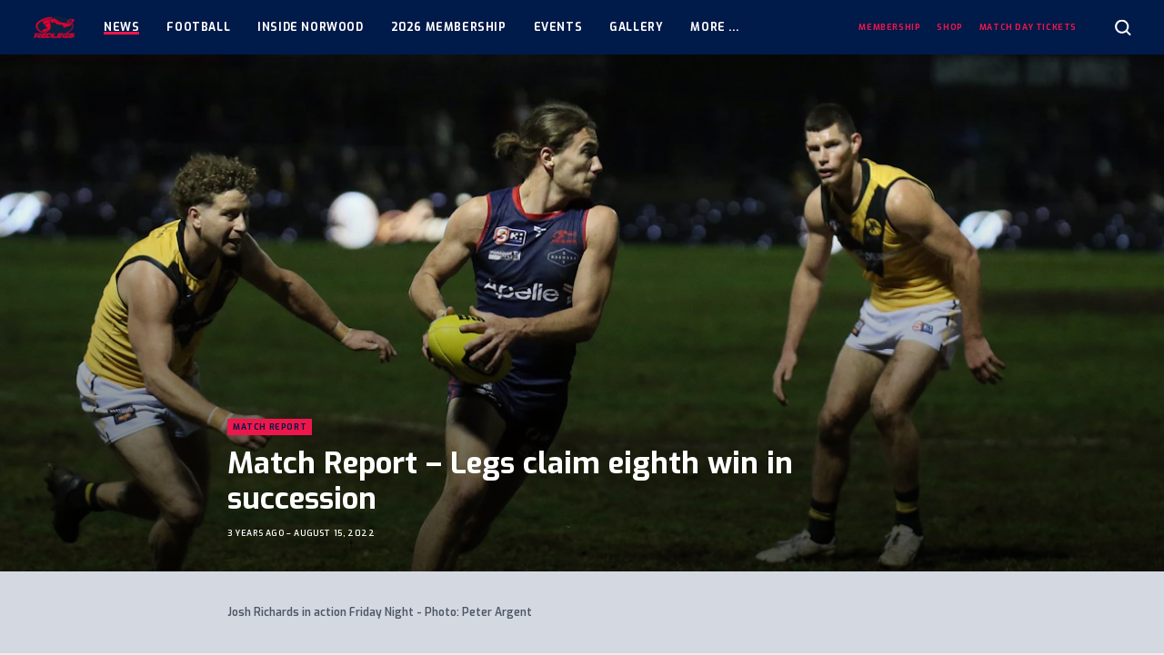

--- FILE ---
content_type: text/html; charset=UTF-8
request_url: https://norwoodfc.com.au/news/math-report-legs-claim-eighth-win-in-succession/
body_size: 17234
content:
<!doctype html>
<html class="no-js" lang="en-US">
  <head>

    <meta charset="utf-8">
    <meta http-equiv="x-ua-compatible" content="ie=edge">
    <meta name="viewport" content="width=device-width, initial-scale=1, maximum-scale=5, user-scalable=yes">

    <title>Match Report - Legs claim eighth win in succession - Norwood Football Club</title>

    <link rel="dns-prefetch" href="https://browser.sentry-cdn.com">

    <script>
        document.documentElement.classList.remove('no-js');

        var themeVars = {"siteLink":"https:\/\/norwoodfc.com.au","themeLink":"https:\/\/norwoodfc.com.au\/content\/themes\/sanfl-club","primaryLeague":"sanfl","clubsInfo":[{"id":142,"name":"Adelaide","link":"https:\/\/sanfl.com.au\/league\/clubs\/adelaide\/","teamCode":"ADL","clubSite":null},{"id":140,"name":"Central District","link":"https:\/\/sanfl.com.au\/league\/clubs\/central-district\/","teamCode":"CNTRL","clubSite":null},{"id":138,"name":"Glenelg","link":"https:\/\/sanfl.com.au\/league\/clubs\/glenelg\/","teamCode":"TIGERS","clubSite":null},{"id":137,"name":"North Adelaide","link":"https:\/\/sanfl.com.au\/league\/clubs\/north-adelaide\/","teamCode":"NORTH","clubSite":null},{"id":133,"name":"Norwood","link":"https:\/\/sanfl.com.au\/league\/clubs\/norwood\/","teamCode":"NWD","clubSite":"2"},{"id":141,"name":"Port Adelaide","link":"https:\/\/sanfl.com.au\/league\/clubs\/port-adelaide\/","teamCode":"PORT","clubSite":null},{"id":136,"name":"South Adelaide","link":"https:\/\/sanfl.com.au\/league\/clubs\/south-adelaide\/","teamCode":"SOUTH","clubSite":null},{"id":135,"name":"Sturt","link":"https:\/\/sanfl.com.au\/league\/clubs\/sturt\/","teamCode":"STURT","clubSite":null},{"id":139,"name":"West Adelaide","link":"https:\/\/sanfl.com.au\/league\/clubs\/west-adelaide\/","teamCode":"WEST","clubSite":null},{"id":134,"name":"Woodville-West Torrens","link":"https:\/\/sanfl.com.au\/league\/clubs\/woodville-west-torrens\/","teamCode":"EAGLES","clubSite":null}],"leaguesInfo":[{"id":119,"title":"League","key":"sanfl","seasons":[{"id":269,"title":"2025","key":"2025","supports":{"clearances":true},"clubs":["ADL","CNTRL","TIGERS","NWD","PORT","SOUTH","STURT","WEST","EAGLES","NORTH"],"finalsRounds":[{"name":"Elimination & Qualifying Finals","shortName":"EF\/QF"},{"name":"Semi Finals","shortName":"SF"},{"name":"Preliminary Final","shortName":"PF"},{"name":"Grand Final","shortName":"GF"}]},{"id":256,"title":"2024","key":"2024","supports":{"clearances":true},"clubs":["ADL","CNTRL","TIGERS","NWD","PORT","SOUTH","STURT","WEST","EAGLES","NORTH"],"finalsRounds":[{"name":"Elimination & Qualifying Finals","shortName":"EF\/QF"},{"name":"Semi Finals","shortName":"SF"},{"name":"Preliminary Final","shortName":"PF"},{"name":"Grand Final","shortName":"GF"}]},{"id":248,"title":"2023","key":"2023","supports":{"clearances":true},"clubs":["ADL","CNTRL","TIGERS","NWD","PORT","SOUTH","STURT","WEST","EAGLES","NORTH"],"finalsRounds":[{"name":"Elimination & Qualifying Finals","shortName":"EF\/QF"},{"name":"Semi Finals","shortName":"SF"},{"name":"Preliminary Final","shortName":"PF"},{"name":"Grand Final","shortName":"GF"}]},{"id":226,"title":"2022","key":"2022","supports":{"clearances":true},"clubs":["ADL","CNTRL","TIGERS","NWD","PORT","SOUTH","STURT","WEST","EAGLES","NORTH"],"finalsRounds":[{"name":"Elimination & Qualifying Finals","shortName":"EF\/QF"},{"name":"Semi Finals","shortName":"SF"},{"name":"Preliminary Final","shortName":"PF"},{"name":"Grand Final","shortName":"GF"}]},{"id":205,"title":"2021","key":"2021","supports":{"clearances":true},"clubs":["ADL","CNTRL","TIGERS","NWD","PORT","SOUTH","STURT","WEST","EAGLES","NORTH"],"finalsRounds":[{"name":"Elimination & Qualifying Finals","shortName":"EF\/QF"},{"name":"Semi Finals","shortName":"SF"},{"name":"Preliminary Final","shortName":"PF"},{"name":"Grand Final","shortName":"GF"}]},{"id":183,"title":"2020","key":"2020","supports":{"clearances":true},"clubs":["CNTRL","TIGERS","NWD","SOUTH","STURT","WEST","EAGLES","NORTH"],"finalsRounds":[{"name":"Semi Finals","shortName":"SF"},{"name":"Preliminary Final","shortName":"PF"},{"name":"Grand Final","shortName":"GF"}]},{"id":135,"title":"2019","key":"2019","supports":{"clearances":true},"clubs":["ADL","CNTRL","TIGERS","NWD","PORT","SOUTH","STURT","WEST","EAGLES","NORTH"],"finalsRounds":[{"name":"Elimination & Qualifying Finals","shortName":"EF\/QF"},{"name":"Semi Finals","shortName":"SF"},{"name":"Preliminary Final","shortName":"PF"},{"name":"Grand Final","shortName":"GF"}]},{"id":122,"title":"2018","key":"2018","supports":[],"clubs":["ADL","CNTRL","TIGERS","NORTH","NWD","PORT","SOUTH","STURT","WEST","EAGLES"],"finalsRounds":false},{"id":123,"title":"2017","key":"2017","supports":[],"clubs":["ADL","CNTRL","TIGERS","NORTH","NWD","PORT","SOUTH","STURT","WEST","EAGLES"],"finalsRounds":false}],"sponsor":{"enabled":true,"name":"HOSTPLUS","logo":"https:\/\/sanfl-content.imgix.net\/content\/uploads\/2022\/01\/31121617\/HP_MB_Square_Pos_RGB-copy.png","link":"https:\/\/hostplus.com.au\/"},"gender":"male"},{"id":121,"title":"Women's League","key":"womens","seasons":[{"id":269,"title":"2025","key":"2025","supports":{"clearances":true},"clubs":["CNTRL","TIGERS","NORTH","NWD","SOUTH","STURT","WEST","EAGLES"],"finalsRounds":[{"name":"Semi Finals","shortName":"SF"},{"name":"Preliminary Final","shortName":"PF"},{"name":"Grand Final","shortName":"GF"}]},{"id":256,"title":"2024","key":"2024","supports":{"clearances":true},"clubs":["CNTRL","TIGERS","NORTH","NWD","SOUTH","STURT","WEST","EAGLES"],"finalsRounds":[{"name":"Semi Finals","shortName":"SF"},{"name":"Preliminary Final","shortName":"PF"},{"name":"Grand Final","shortName":"GF"}]},{"id":248,"title":"2023","key":"2023","supports":{"clearances":true},"clubs":["CNTRL","TIGERS","NORTH","NWD","SOUTH","STURT","WEST","EAGLES"],"finalsRounds":[{"name":"Semi Finals","shortName":"SF"},{"name":"Preliminary Final","shortName":"PF"},{"name":"Grand Final","shortName":"GF"}]},{"id":226,"title":"2022","key":"2022","supports":{"clearances":true},"clubs":["CNTRL","TIGERS","NORTH","NWD","SOUTH","STURT","WEST","EAGLES"],"finalsRounds":[{"name":"Semi Finals","shortName":"SF"},{"name":"Preliminary Final","shortName":"PF"},{"name":"Grand Final","shortName":"GF"}]},{"id":205,"title":"2021","key":"2021","supports":{"clearances":true},"clubs":["CNTRL","TIGERS","NORTH","NWD","SOUTH","STURT","WEST","EAGLES"],"finalsRounds":[{"name":"Semi Finals","shortName":"SF"},{"name":"Preliminary Final","shortName":"PF"},{"name":"Grand Final","shortName":"GF"}]},{"id":183,"title":"2020","key":"2020","supports":{"clearances":true},"clubs":["CNTRL","TIGERS","NORTH","NWD","SOUTH","STURT","WEST","EAGLES"],"finalsRounds":[{"name":"Semi Finals","shortName":"SF"},{"name":"Preliminary Final","shortName":"PF"},{"name":"Grand Final","shortName":"GF"}]},{"id":135,"title":"2019","key":"2019","supports":{"clearances":true},"clubs":["CNTRL","TIGERS","NORTH","NWD","SOUTH","STURT","WEST","EAGLES"],"finalsRounds":[{"name":"Semi Finals","shortName":"SF"},{"name":"Preliminary Final","shortName":"PF"},{"name":"Grand Final","shortName":"GF"}]},{"id":122,"title":"2018","key":"2018","supports":[],"clubs":["SOUTH","TIGERS","WEST","STURT","NWD","NORTH"],"finalsRounds":false},{"id":123,"title":"2017","key":"2017","supports":[],"clubs":["NWD","NORTH","TIGERS","WEST"],"finalsRounds":false}],"sponsor":{"enabled":true,"name":"HOSTPLUS","logo":"https:\/\/sanfl-content.imgix.net\/content\/uploads\/2022\/01\/31121617\/HP_MB_Square_Pos_RGB-copy.png","link":"http:\/\/www.hostplus.com.au"},"gender":"female"},{"id":120,"title":"Reserves","key":"reserves","seasons":[{"id":269,"title":"2025","key":"2025","supports":{"clearances":true},"clubs":["CNTRL","TIGERS","NORTH","NWD","SOUTH","STURT","WEST","EAGLES"],"finalsRounds":[{"name":"Elimination & Qualifying Finals","shortName":"EF\/QF"},{"name":"Semi Finals","shortName":"SF"},{"name":"Preliminary Final","shortName":"PF"},{"name":"Grand Final","shortName":"GF"}]},{"id":256,"title":"2024","key":"2024","supports":{"clearances":true},"clubs":["CNTRL","TIGERS","NORTH","NWD","SOUTH","STURT","WEST","EAGLES"],"finalsRounds":[{"name":"Elimination & Qualifying Finals","shortName":"EF\/QF"},{"name":"Semi Finals","shortName":"SF"},{"name":"Preliminary Final","shortName":"PF"},{"name":"Grand Final","shortName":"GF"}]},{"id":248,"title":"2023","key":"2023","supports":{"clearances":true},"clubs":["CNTRL","TIGERS","NORTH","NWD","SOUTH","STURT","WEST","EAGLES"],"finalsRounds":[{"name":"Elimination & Qualifying Finals","shortName":"EF\/QF"},{"name":"Semi Finals","shortName":"SF"},{"name":"Preliminary Final","shortName":"PF"},{"name":"Grand Final","shortName":"GF"}]},{"id":226,"title":"2022","key":"2022","supports":{"clearances":true},"clubs":["CNTRL","TIGERS","NORTH","NWD","SOUTH","STURT","WEST","EAGLES"],"finalsRounds":[{"name":"Elimination & Qualifying Finals","shortName":"EF\/QF"},{"name":"Semi Finals","shortName":"SF"},{"name":"Preliminary Final","shortName":"PF"},{"name":"Grand Final","shortName":"GF"}]},{"id":205,"title":"2021","key":"2021","supports":{"clearances":true},"clubs":["CNTRL","TIGERS","NORTH","NWD","SOUTH","STURT","WEST","EAGLES"],"finalsRounds":[{"name":"Elimination & Qualifying Finals","shortName":"EF\/QF"},{"name":"Semi Finals","shortName":"SF"},{"name":"Preliminary Final","shortName":"PF"},{"name":"Grand Final","shortName":"GF"}]},{"id":183,"title":"2020","key":"2020","supports":{"clearances":true},"clubs":["CNTRL","TIGERS","NORTH","NWD","SOUTH","STURT","WEST","EAGLES"],"finalsRounds":[{"name":"Semi Finals","shortName":"SF"},{"name":"Preliminary Final","shortName":"PF"},{"name":"Grand Final","shortName":"GF"}]},{"id":135,"title":"2019","key":"2019","supports":{"clearances":true},"clubs":["CNTRL","TIGERS","NORTH","NWD","SOUTH","STURT","WEST","EAGLES"],"finalsRounds":[{"name":"Elimination & Qualifying Finals","shortName":"EF\/QF"},{"name":"Semi Finals","shortName":"SF"},{"name":"Preliminary Final","shortName":"PF"},{"name":"Grand Final","shortName":"GF"}]},{"id":122,"title":"2018","key":"2018","supports":[],"clubs":["CNTRL","TIGERS","NORTH","NWD","SOUTH","STURT","WEST","EAGLES"],"finalsRounds":false},{"id":123,"title":"2017","key":"2017","supports":[],"clubs":["CNTRL","TIGERS","NORTH","NWD","SOUTH","STURT","WEST","EAGLES"],"finalsRounds":false}],"sponsor":null,"gender":"male"},{"id":133,"title":"U18s","key":"u18","seasons":[{"id":269,"title":"2025","key":"2025","supports":{"clearances":true},"clubs":["CNTRL","TIGERS","NORTH","NWD","SOUTH","STURT","WEST","EAGLES"],"finalsRounds":[{"name":"Semi Finals","shortName":"SF"},{"name":"Preliminary Final","shortName":"PF"},{"name":"Grand Final","shortName":"GF"}]},{"id":256,"title":"2024","key":"2024","supports":{"clearances":true},"clubs":["CNTRL","TIGERS","NORTH","NWD","SOUTH","STURT","WEST","EAGLES"],"finalsRounds":[{"name":"Semi Finals","shortName":"SF"},{"name":"Preliminary Final","shortName":"PF"},{"name":"Grand Final","shortName":"GF"}]},{"id":248,"title":"2023","key":"2023","supports":{"clearances":true},"clubs":["CNTRL","TIGERS","NORTH","NWD","SOUTH","STURT","WEST","EAGLES"],"finalsRounds":[{"name":"Semi Finals","shortName":"SF"},{"name":"Preliminary Final","shortName":"PF"},{"name":"Grand Final","shortName":"GF"}]},{"id":226,"title":"2022","key":"2022","supports":{"clearances":true},"clubs":["CNTRL","TIGERS","NORTH","NWD","SOUTH","STURT","WEST","EAGLES"],"finalsRounds":[{"name":"Semi Finals","shortName":"SF"},{"name":"Preliminary Final","shortName":"PF"},{"name":"Grand Final","shortName":"GF"}]},{"id":205,"title":"2021","key":"2021","supports":{"clearances":true},"clubs":["CNTRL","TIGERS","NORTH","NWD","SOUTH","STURT","WEST","EAGLES"],"finalsRounds":[{"name":"Semi Finals","shortName":"SF"},{"name":"Preliminary Final","shortName":"PF"},{"name":"Grand Final","shortName":"GF"}]},{"id":183,"title":"2020","key":"2020","supports":{"clearances":true},"clubs":["CNTRL","TIGERS","NORTH","NWD","SOUTH","STURT","WEST","EAGLES"],"finalsRounds":[{"name":"Semi Finals","shortName":"SF"},{"name":"Preliminary Final","shortName":"PF"},{"name":"Grand Final","shortName":"GF"}]},{"id":135,"title":"2019","key":"2019","supports":{"clearances":true},"clubs":["CNTRL","TIGERS","NORTH","NWD","SOUTH","STURT","WEST","EAGLES"],"finalsRounds":[{"name":"Semi Finals","shortName":"SF"},{"name":"Preliminary Final","shortName":"PF"},{"name":"Grand Final","shortName":"GF"}]},{"id":122,"title":"2018","key":"2018","supports":[],"clubs":["EAGLES","WEST","STURT","SOUTH","NWD","NORTH","TIGERS","CNTRL"],"finalsRounds":false}],"sponsor":null,"gender":"male"},{"id":134,"title":"U16s","key":"u16","seasons":[{"id":269,"title":"2025","key":"2025","supports":{"clearances":true},"clubs":["CNTRL","TIGERS","NORTH","NWD","SOUTH","STURT","WEST","EAGLES"],"finalsRounds":[{"name":"Semi Finals","shortName":"SF"},{"name":"Preliminary Final","shortName":"PF"},{"name":"Grand Final","shortName":"GF"}]},{"id":256,"title":"2024","key":"2024","supports":{"clearances":true},"clubs":["CNTRL","TIGERS","NORTH","NWD","SOUTH","STURT","WEST","EAGLES"],"finalsRounds":[{"name":"Semi Finals","shortName":"SF"},{"name":"Preliminary Final","shortName":"PF"},{"name":"Grand Final","shortName":"GF"}]},{"id":248,"title":"2023","key":"2023","supports":{"clearances":true},"clubs":["CNTRL","TIGERS","NORTH","NWD","SOUTH","STURT","WEST","EAGLES"],"finalsRounds":[{"name":"Semi Finals","shortName":"SF"},{"name":"Preliminary Final","shortName":"PF"},{"name":"Grand Final","shortName":"GF"}]},{"id":226,"title":"2022","key":"2022","supports":{"clearances":true},"clubs":["CNTRL","TIGERS","NORTH","NWD","SOUTH","STURT","WEST","EAGLES"],"finalsRounds":[{"name":"Semi Finals","shortName":"SF"},{"name":"Preliminary Final","shortName":"PF"},{"name":"Grand Final","shortName":"GF"}]},{"id":205,"title":"2021","key":"2021","supports":{"clearances":true},"clubs":["CNTRL","TIGERS","NORTH","NWD","SOUTH","STURT","WEST","EAGLES"],"finalsRounds":[{"name":"Semi Finals","shortName":"SF"},{"name":"Grand Final","shortName":"GF"}]},{"id":135,"title":"2019","key":"2019","supports":{"clearances":true},"clubs":["CNTRL","TIGERS","NORTH","NWD","SOUTH","STURT","WEST","EAGLES"],"finalsRounds":[{"name":"Preliminary Finals","shortName":"PF"},{"name":"Grand Final","shortName":"GF"}]},{"id":122,"title":"2018","key":"2018","supports":[],"clubs":["CNTRL","TIGERS","NORTH","NWD","SOUTH","STURT","WEST","EAGLES"],"finalsRounds":false}],"sponsor":null,"gender":"male"}],"siteInfo":{"dataPages":{"matches":"https:\/\/norwoodfc.com.au\/matches\/","ladder":"https:\/\/norwoodfc.com.au\/ladder\/","players":"https:\/\/norwoodfc.com.au\/teams\/players\/","player-leaderboard":"https:\/\/norwoodfc.com.au\/player-stats\/"},"digitalPassUrl":"https:\/\/sanfldigitalpass.com.au","clubSite":true,"teamCode":"NWD"}}

    </script>

    <meta name='robots' content='index, follow, max-image-preview:large, max-snippet:-1, max-video-preview:-1' />

	<!-- This site is optimized with the Yoast SEO plugin v26.6 - https://yoast.com/wordpress/plugins/seo/ -->
	<link rel="canonical" href="https://norwoodfc.com.au/news/math-report-legs-claim-eighth-win-in-succession/" />
	<meta property="og:locale" content="en_US" />
	<meta property="og:type" content="article" />
	<meta property="og:title" content="Match Report - Legs claim eighth win in succession - Norwood Football Club" />
	<meta property="og:url" content="https://norwoodfc.com.au/news/math-report-legs-claim-eighth-win-in-succession/" />
	<meta property="og:site_name" content="Norwood Football Club" />
	<meta property="article:modified_time" content="2022-08-15T01:07:54+00:00" />
	<meta property="og:image" content="http://sanfl-content.imgix.net/content/uploads/sites/2/2022/08/15101445/Nor-Richards-1-scaled.jpg" />
	<meta property="og:image:width" content="2560" />
	<meta property="og:image:height" content="1453" />
	<meta property="og:image:type" content="image/jpeg" />
	<meta name="twitter:card" content="summary_large_image" />
	<script type="application/ld+json" class="yoast-schema-graph">{"@context":"https://schema.org","@graph":[{"@type":"WebPage","@id":"https://norwoodfc.com.au/news/math-report-legs-claim-eighth-win-in-succession/","url":"https://norwoodfc.com.au/news/math-report-legs-claim-eighth-win-in-succession/","name":"Match Report - Legs claim eighth win in succession - Norwood Football Club","isPartOf":{"@id":"https://norwoodfc.com.au/#website"},"primaryImageOfPage":{"@id":"https://norwoodfc.com.au/news/math-report-legs-claim-eighth-win-in-succession/#primaryimage"},"image":{"@id":"https://norwoodfc.com.au/news/math-report-legs-claim-eighth-win-in-succession/#primaryimage"},"thumbnailUrl":"https://sanfl-content.imgix.net/content/uploads/sites/2/2022/08/15101445/Nor-Richards-1-scaled.jpg","datePublished":"2022-08-15T01:02:54+00:00","dateModified":"2022-08-15T01:07:54+00:00","breadcrumb":{"@id":"https://norwoodfc.com.au/news/math-report-legs-claim-eighth-win-in-succession/#breadcrumb"},"inLanguage":"en-US","potentialAction":[{"@type":"ReadAction","target":["https://norwoodfc.com.au/news/math-report-legs-claim-eighth-win-in-succession/"]}]},{"@type":"ImageObject","inLanguage":"en-US","@id":"https://norwoodfc.com.au/news/math-report-legs-claim-eighth-win-in-succession/#primaryimage","url":"https://sanfl-content.imgix.net/content/uploads/sites/2/2022/08/15101445/Nor-Richards-1-scaled.jpg","contentUrl":"https://sanfl-content.imgix.net/content/uploads/sites/2/2022/08/15101445/Nor-Richards-1-scaled.jpg","width":2560,"height":1453},{"@type":"BreadcrumbList","@id":"https://norwoodfc.com.au/news/math-report-legs-claim-eighth-win-in-succession/#breadcrumb","itemListElement":[{"@type":"ListItem","position":1,"name":"Home","item":"https://norwoodfc.com.au/"},{"@type":"ListItem","position":2,"name":"News","item":"https://norwoodfc.com.au/news/"},{"@type":"ListItem","position":3,"name":"Match Report &#8211; Legs claim eighth win in succession"}]},{"@type":"WebSite","@id":"https://norwoodfc.com.au/#website","url":"https://norwoodfc.com.au/","name":"Norwood Football Club","description":"","potentialAction":[{"@type":"SearchAction","target":{"@type":"EntryPoint","urlTemplate":"https://norwoodfc.com.au/?s={search_term_string}"},"query-input":{"@type":"PropertyValueSpecification","valueRequired":true,"valueName":"search_term_string"}}],"inLanguage":"en-US"}]}</script>
	<!-- / Yoast SEO plugin. -->


<link rel='dns-prefetch' href='//fonts.googleapis.com' />
<link rel="alternate" title="oEmbed (JSON)" type="application/json+oembed" href="https://norwoodfc.com.au/wp-json/oembed/1.0/embed?url=https%3A%2F%2Fnorwoodfc.com.au%2Fnews%2Fmath-report-legs-claim-eighth-win-in-succession%2F" />
<link rel="alternate" title="oEmbed (XML)" type="text/xml+oembed" href="https://norwoodfc.com.au/wp-json/oembed/1.0/embed?url=https%3A%2F%2Fnorwoodfc.com.au%2Fnews%2Fmath-report-legs-claim-eighth-win-in-succession%2F&#038;format=xml" />

		<!-- Google Tag Manager -->
		<script>(function(w,d,s,l,i){w[l]=w[l]||[];w[l].push({'gtm.start':
					new Date().getTime(),event:'gtm.js'});var f=d.getElementsByTagName(s)[0],
				j=d.createElement(s),dl=l!='dataLayer'?'&l='+l:'';j.async=true;j.src=
				'https://www.googletagmanager.com/gtm.js?id='+i+dl;f.parentNode.insertBefore(j,f);
			})(window,document,'script','dataLayer','GTM-MBPBJVH');</script>
		<!-- End Google Tag Manager -->

		<!-- norwoodfc.com.au is managing ads with Advanced Ads 2.0.16 – https://wpadvancedads.com/ --><script id="norwo-ready">
			window.advanced_ads_ready=function(e,a){a=a||"complete";var d=function(e){return"interactive"===a?"loading"!==e:"complete"===e};d(document.readyState)?e():document.addEventListener("readystatechange",(function(a){d(a.target.readyState)&&e()}),{once:"interactive"===a})},window.advanced_ads_ready_queue=window.advanced_ads_ready_queue||[];		</script>
		<style id='wp-img-auto-sizes-contain-inline-css' type='text/css'>
img:is([sizes=auto i],[sizes^="auto," i]){contain-intrinsic-size:3000px 1500px}
/*# sourceURL=wp-img-auto-sizes-contain-inline-css */
</style>
<style id='wp-block-library-inline-css' type='text/css'>
:root{--wp-block-synced-color:#7a00df;--wp-block-synced-color--rgb:122,0,223;--wp-bound-block-color:var(--wp-block-synced-color);--wp-editor-canvas-background:#ddd;--wp-admin-theme-color:#007cba;--wp-admin-theme-color--rgb:0,124,186;--wp-admin-theme-color-darker-10:#006ba1;--wp-admin-theme-color-darker-10--rgb:0,107,160.5;--wp-admin-theme-color-darker-20:#005a87;--wp-admin-theme-color-darker-20--rgb:0,90,135;--wp-admin-border-width-focus:2px}@media (min-resolution:192dpi){:root{--wp-admin-border-width-focus:1.5px}}.wp-element-button{cursor:pointer}:root .has-very-light-gray-background-color{background-color:#eee}:root .has-very-dark-gray-background-color{background-color:#313131}:root .has-very-light-gray-color{color:#eee}:root .has-very-dark-gray-color{color:#313131}:root .has-vivid-green-cyan-to-vivid-cyan-blue-gradient-background{background:linear-gradient(135deg,#00d084,#0693e3)}:root .has-purple-crush-gradient-background{background:linear-gradient(135deg,#34e2e4,#4721fb 50%,#ab1dfe)}:root .has-hazy-dawn-gradient-background{background:linear-gradient(135deg,#faaca8,#dad0ec)}:root .has-subdued-olive-gradient-background{background:linear-gradient(135deg,#fafae1,#67a671)}:root .has-atomic-cream-gradient-background{background:linear-gradient(135deg,#fdd79a,#004a59)}:root .has-nightshade-gradient-background{background:linear-gradient(135deg,#330968,#31cdcf)}:root .has-midnight-gradient-background{background:linear-gradient(135deg,#020381,#2874fc)}:root{--wp--preset--font-size--normal:16px;--wp--preset--font-size--huge:42px}.has-regular-font-size{font-size:1em}.has-larger-font-size{font-size:2.625em}.has-normal-font-size{font-size:var(--wp--preset--font-size--normal)}.has-huge-font-size{font-size:var(--wp--preset--font-size--huge)}.has-text-align-center{text-align:center}.has-text-align-left{text-align:left}.has-text-align-right{text-align:right}.has-fit-text{white-space:nowrap!important}#end-resizable-editor-section{display:none}.aligncenter{clear:both}.items-justified-left{justify-content:flex-start}.items-justified-center{justify-content:center}.items-justified-right{justify-content:flex-end}.items-justified-space-between{justify-content:space-between}.screen-reader-text{border:0;clip-path:inset(50%);height:1px;margin:-1px;overflow:hidden;padding:0;position:absolute;width:1px;word-wrap:normal!important}.screen-reader-text:focus{background-color:#ddd;clip-path:none;color:#444;display:block;font-size:1em;height:auto;left:5px;line-height:normal;padding:15px 23px 14px;text-decoration:none;top:5px;width:auto;z-index:100000}html :where(.has-border-color){border-style:solid}html :where([style*=border-top-color]){border-top-style:solid}html :where([style*=border-right-color]){border-right-style:solid}html :where([style*=border-bottom-color]){border-bottom-style:solid}html :where([style*=border-left-color]){border-left-style:solid}html :where([style*=border-width]){border-style:solid}html :where([style*=border-top-width]){border-top-style:solid}html :where([style*=border-right-width]){border-right-style:solid}html :where([style*=border-bottom-width]){border-bottom-style:solid}html :where([style*=border-left-width]){border-left-style:solid}html :where(img[class*=wp-image-]){height:auto;max-width:100%}:where(figure){margin:0 0 1em}html :where(.is-position-sticky){--wp-admin--admin-bar--position-offset:var(--wp-admin--admin-bar--height,0px)}@media screen and (max-width:600px){html :where(.is-position-sticky){--wp-admin--admin-bar--position-offset:0px}}

/*# sourceURL=wp-block-library-inline-css */
</style><style id='global-styles-inline-css' type='text/css'>
:root{--wp--preset--aspect-ratio--square: 1;--wp--preset--aspect-ratio--4-3: 4/3;--wp--preset--aspect-ratio--3-4: 3/4;--wp--preset--aspect-ratio--3-2: 3/2;--wp--preset--aspect-ratio--2-3: 2/3;--wp--preset--aspect-ratio--16-9: 16/9;--wp--preset--aspect-ratio--9-16: 9/16;--wp--preset--color--black: #000000;--wp--preset--color--cyan-bluish-gray: #abb8c3;--wp--preset--color--white: #ffffff;--wp--preset--color--pale-pink: #f78da7;--wp--preset--color--vivid-red: #cf2e2e;--wp--preset--color--luminous-vivid-orange: #ff6900;--wp--preset--color--luminous-vivid-amber: #fcb900;--wp--preset--color--light-green-cyan: #7bdcb5;--wp--preset--color--vivid-green-cyan: #00d084;--wp--preset--color--pale-cyan-blue: #8ed1fc;--wp--preset--color--vivid-cyan-blue: #0693e3;--wp--preset--color--vivid-purple: #9b51e0;--wp--preset--gradient--vivid-cyan-blue-to-vivid-purple: linear-gradient(135deg,rgb(6,147,227) 0%,rgb(155,81,224) 100%);--wp--preset--gradient--light-green-cyan-to-vivid-green-cyan: linear-gradient(135deg,rgb(122,220,180) 0%,rgb(0,208,130) 100%);--wp--preset--gradient--luminous-vivid-amber-to-luminous-vivid-orange: linear-gradient(135deg,rgb(252,185,0) 0%,rgb(255,105,0) 100%);--wp--preset--gradient--luminous-vivid-orange-to-vivid-red: linear-gradient(135deg,rgb(255,105,0) 0%,rgb(207,46,46) 100%);--wp--preset--gradient--very-light-gray-to-cyan-bluish-gray: linear-gradient(135deg,rgb(238,238,238) 0%,rgb(169,184,195) 100%);--wp--preset--gradient--cool-to-warm-spectrum: linear-gradient(135deg,rgb(74,234,220) 0%,rgb(151,120,209) 20%,rgb(207,42,186) 40%,rgb(238,44,130) 60%,rgb(251,105,98) 80%,rgb(254,248,76) 100%);--wp--preset--gradient--blush-light-purple: linear-gradient(135deg,rgb(255,206,236) 0%,rgb(152,150,240) 100%);--wp--preset--gradient--blush-bordeaux: linear-gradient(135deg,rgb(254,205,165) 0%,rgb(254,45,45) 50%,rgb(107,0,62) 100%);--wp--preset--gradient--luminous-dusk: linear-gradient(135deg,rgb(255,203,112) 0%,rgb(199,81,192) 50%,rgb(65,88,208) 100%);--wp--preset--gradient--pale-ocean: linear-gradient(135deg,rgb(255,245,203) 0%,rgb(182,227,212) 50%,rgb(51,167,181) 100%);--wp--preset--gradient--electric-grass: linear-gradient(135deg,rgb(202,248,128) 0%,rgb(113,206,126) 100%);--wp--preset--gradient--midnight: linear-gradient(135deg,rgb(2,3,129) 0%,rgb(40,116,252) 100%);--wp--preset--font-size--small: 13px;--wp--preset--font-size--medium: 20px;--wp--preset--font-size--large: 36px;--wp--preset--font-size--x-large: 42px;--wp--preset--spacing--20: 0.44rem;--wp--preset--spacing--30: 0.67rem;--wp--preset--spacing--40: 1rem;--wp--preset--spacing--50: 1.5rem;--wp--preset--spacing--60: 2.25rem;--wp--preset--spacing--70: 3.38rem;--wp--preset--spacing--80: 5.06rem;--wp--preset--shadow--natural: 6px 6px 9px rgba(0, 0, 0, 0.2);--wp--preset--shadow--deep: 12px 12px 50px rgba(0, 0, 0, 0.4);--wp--preset--shadow--sharp: 6px 6px 0px rgba(0, 0, 0, 0.2);--wp--preset--shadow--outlined: 6px 6px 0px -3px rgb(255, 255, 255), 6px 6px rgb(0, 0, 0);--wp--preset--shadow--crisp: 6px 6px 0px rgb(0, 0, 0);}:where(.is-layout-flex){gap: 0.5em;}:where(.is-layout-grid){gap: 0.5em;}body .is-layout-flex{display: flex;}.is-layout-flex{flex-wrap: wrap;align-items: center;}.is-layout-flex > :is(*, div){margin: 0;}body .is-layout-grid{display: grid;}.is-layout-grid > :is(*, div){margin: 0;}:where(.wp-block-columns.is-layout-flex){gap: 2em;}:where(.wp-block-columns.is-layout-grid){gap: 2em;}:where(.wp-block-post-template.is-layout-flex){gap: 1.25em;}:where(.wp-block-post-template.is-layout-grid){gap: 1.25em;}.has-black-color{color: var(--wp--preset--color--black) !important;}.has-cyan-bluish-gray-color{color: var(--wp--preset--color--cyan-bluish-gray) !important;}.has-white-color{color: var(--wp--preset--color--white) !important;}.has-pale-pink-color{color: var(--wp--preset--color--pale-pink) !important;}.has-vivid-red-color{color: var(--wp--preset--color--vivid-red) !important;}.has-luminous-vivid-orange-color{color: var(--wp--preset--color--luminous-vivid-orange) !important;}.has-luminous-vivid-amber-color{color: var(--wp--preset--color--luminous-vivid-amber) !important;}.has-light-green-cyan-color{color: var(--wp--preset--color--light-green-cyan) !important;}.has-vivid-green-cyan-color{color: var(--wp--preset--color--vivid-green-cyan) !important;}.has-pale-cyan-blue-color{color: var(--wp--preset--color--pale-cyan-blue) !important;}.has-vivid-cyan-blue-color{color: var(--wp--preset--color--vivid-cyan-blue) !important;}.has-vivid-purple-color{color: var(--wp--preset--color--vivid-purple) !important;}.has-black-background-color{background-color: var(--wp--preset--color--black) !important;}.has-cyan-bluish-gray-background-color{background-color: var(--wp--preset--color--cyan-bluish-gray) !important;}.has-white-background-color{background-color: var(--wp--preset--color--white) !important;}.has-pale-pink-background-color{background-color: var(--wp--preset--color--pale-pink) !important;}.has-vivid-red-background-color{background-color: var(--wp--preset--color--vivid-red) !important;}.has-luminous-vivid-orange-background-color{background-color: var(--wp--preset--color--luminous-vivid-orange) !important;}.has-luminous-vivid-amber-background-color{background-color: var(--wp--preset--color--luminous-vivid-amber) !important;}.has-light-green-cyan-background-color{background-color: var(--wp--preset--color--light-green-cyan) !important;}.has-vivid-green-cyan-background-color{background-color: var(--wp--preset--color--vivid-green-cyan) !important;}.has-pale-cyan-blue-background-color{background-color: var(--wp--preset--color--pale-cyan-blue) !important;}.has-vivid-cyan-blue-background-color{background-color: var(--wp--preset--color--vivid-cyan-blue) !important;}.has-vivid-purple-background-color{background-color: var(--wp--preset--color--vivid-purple) !important;}.has-black-border-color{border-color: var(--wp--preset--color--black) !important;}.has-cyan-bluish-gray-border-color{border-color: var(--wp--preset--color--cyan-bluish-gray) !important;}.has-white-border-color{border-color: var(--wp--preset--color--white) !important;}.has-pale-pink-border-color{border-color: var(--wp--preset--color--pale-pink) !important;}.has-vivid-red-border-color{border-color: var(--wp--preset--color--vivid-red) !important;}.has-luminous-vivid-orange-border-color{border-color: var(--wp--preset--color--luminous-vivid-orange) !important;}.has-luminous-vivid-amber-border-color{border-color: var(--wp--preset--color--luminous-vivid-amber) !important;}.has-light-green-cyan-border-color{border-color: var(--wp--preset--color--light-green-cyan) !important;}.has-vivid-green-cyan-border-color{border-color: var(--wp--preset--color--vivid-green-cyan) !important;}.has-pale-cyan-blue-border-color{border-color: var(--wp--preset--color--pale-cyan-blue) !important;}.has-vivid-cyan-blue-border-color{border-color: var(--wp--preset--color--vivid-cyan-blue) !important;}.has-vivid-purple-border-color{border-color: var(--wp--preset--color--vivid-purple) !important;}.has-vivid-cyan-blue-to-vivid-purple-gradient-background{background: var(--wp--preset--gradient--vivid-cyan-blue-to-vivid-purple) !important;}.has-light-green-cyan-to-vivid-green-cyan-gradient-background{background: var(--wp--preset--gradient--light-green-cyan-to-vivid-green-cyan) !important;}.has-luminous-vivid-amber-to-luminous-vivid-orange-gradient-background{background: var(--wp--preset--gradient--luminous-vivid-amber-to-luminous-vivid-orange) !important;}.has-luminous-vivid-orange-to-vivid-red-gradient-background{background: var(--wp--preset--gradient--luminous-vivid-orange-to-vivid-red) !important;}.has-very-light-gray-to-cyan-bluish-gray-gradient-background{background: var(--wp--preset--gradient--very-light-gray-to-cyan-bluish-gray) !important;}.has-cool-to-warm-spectrum-gradient-background{background: var(--wp--preset--gradient--cool-to-warm-spectrum) !important;}.has-blush-light-purple-gradient-background{background: var(--wp--preset--gradient--blush-light-purple) !important;}.has-blush-bordeaux-gradient-background{background: var(--wp--preset--gradient--blush-bordeaux) !important;}.has-luminous-dusk-gradient-background{background: var(--wp--preset--gradient--luminous-dusk) !important;}.has-pale-ocean-gradient-background{background: var(--wp--preset--gradient--pale-ocean) !important;}.has-electric-grass-gradient-background{background: var(--wp--preset--gradient--electric-grass) !important;}.has-midnight-gradient-background{background: var(--wp--preset--gradient--midnight) !important;}.has-small-font-size{font-size: var(--wp--preset--font-size--small) !important;}.has-medium-font-size{font-size: var(--wp--preset--font-size--medium) !important;}.has-large-font-size{font-size: var(--wp--preset--font-size--large) !important;}.has-x-large-font-size{font-size: var(--wp--preset--font-size--x-large) !important;}
/*# sourceURL=global-styles-inline-css */
</style>

<style id='classic-theme-styles-inline-css' type='text/css'>
/*! This file is auto-generated */
.wp-block-button__link{color:#fff;background-color:#32373c;border-radius:9999px;box-shadow:none;text-decoration:none;padding:calc(.667em + 2px) calc(1.333em + 2px);font-size:1.125em}.wp-block-file__button{background:#32373c;color:#fff;text-decoration:none}
/*# sourceURL=/wp-includes/css/classic-themes.min.css */
</style>
<link rel='stylesheet' id='google-font-css' href='https://fonts.googleapis.com/css?family=Exo:600,600i,700,900' type='text/css' media='all' />
<link rel='stylesheet' id='frame-app-css' href='https://norwoodfc.com.au/content/themes/sanfl-club/built/styles/app-83ddc97236.css' type='text/css' media='all' />
<script type="text/javascript" src="https://norwoodfc.com.au/wordpress/wp-includes/js/jquery/jquery.js" id="jquery-js"></script>
<script type="text/javascript" src="https://norwoodfc.com.au/content/themes/sanfl-club/built/scripts/modernizr-15f68e99b5.js" id="modernizr-js"></script>
<script type="text/javascript" id="advanced-ads-advanced-js-js-extra">
/* <![CDATA[ */
var advads_options = {"blog_id":"2","privacy":{"enabled":false,"state":"not_needed"}};
//# sourceURL=advanced-ads-advanced-js-js-extra
/* ]]> */
</script>
<script type="text/javascript" src="https://norwoodfc.com.au/content/plugins/advanced-ads/public/assets/js/advanced.min.js?ver=2.0.16" id="advanced-ads-advanced-js-js"></script>
<link rel="https://api.w.org/" href="https://norwoodfc.com.au/wp-json/" /><link rel="EditURI" type="application/rsd+xml" title="RSD" href="https://norwoodfc.com.au/wordpress/xmlrpc.php?rsd" />
<link rel='shortlink' href='https://norwoodfc.com.au/?p=9152' />
		<script type="text/javascript">
			var advadsCfpQueue = [];
			var advadsCfpAd = function( adID ) {
				if ( 'undefined' === typeof advadsProCfp ) {
					advadsCfpQueue.push( adID )
				} else {
					advadsProCfp.addElement( adID )
				}
			}
		</script>
		<link rel="icon" href="https://sanfl-content.imgix.net/content/uploads/sites/2/2019/02/13153341/cropped-favicon-norwood-1-32x32.png" sizes="32x32" />
<link rel="icon" href="https://sanfl-content.imgix.net/content/uploads/sites/2/2019/02/13153341/cropped-favicon-norwood-1-192x192.png" sizes="192x192" />
<link rel="apple-touch-icon" href="https://sanfl-content.imgix.net/content/uploads/sites/2/2019/02/13153341/cropped-favicon-norwood-1-180x180.png" />
<meta name="msapplication-TileImage" content="https://sanfl-content.imgix.net/content/uploads/sites/2/2019/02/13153341/cropped-favicon-norwood-1-270x270.png" />


  </head>
  <body class="wp-singular news-template-default single single-news postid-9152 wp-theme-sanfl-club t-NWD" data-icons="https://norwoodfc.com.au/content/themes/common/built/icons-d3a919242a.svg">

    
		<!-- Google Tag Manager (noscript) -->
		<noscript><iframe src="https://www.googletagmanager.com/ns.html?id=GTM-MBPBJVH" height="0" width="0" style="display:none;visibility:hidden"></iframe></noscript>
		<!-- End Google Tag Manager (noscript) -->

		
    <div class="site">

              <div class="site_header">
			            	
<header class="header " data-header >

    <div class="header_mainbar">

        <a class="header_logo" href="https://norwoodfc.com.au">

                            <img src="https://norwoodfc.com.au/content/themes/sanfl-club/built/images/header-logos/NWD.svg" alt="">
            
            <span class="u-visually-hidden">Norwood Football Club</span>
        </a>

        <nav class="header_navbar" aria-label="Main Navigation" >
            
<div class="navbar  " data-navbar >

            <ul class="navbar_menu" data-navbar-level="1" >
            
                                
                <li class="navbar_menu_item is-current "
                          >

                    <a href="https://norwoodfc.com.au/news/" target="" class="navbar_menu_link"  data-navbar-link >
                        News

                                            </a>

                    
                </li>

            
                                
                <li class="navbar_menu_item  is-expandable"
                        data-navbar-expandable  >

                    <a href="https://norwoodfc.com.au/teams/" target="" class="navbar_menu_link" aria-haspopup="true" aria-expanded="false" data-navbar-link >
                        Football

                                                    <span class="navbar_menu_link_arrow"></span>
                                            </a>

                                            <ul class="navbar_menu" data-navbar-level="2" >

                            
                                                            
                                <li class="navbar_menu_item " >
                                    <a href="https://norwoodfc.com.au/news/2026-nfc-off-season-list-updates/" class="navbar_menu_link" target="" >
                                        Off-Season List Update
                                    </a>
                                </li>

                                                            
                                <li class="navbar_menu_item " >
                                    <a href="https://norwoodfc.com.au/teams/players/" class="navbar_menu_link" target="" >
                                        Players
                                    </a>
                                </li>

                                                            
                                <li class="navbar_menu_item " >
                                    <a href="https://norwoodfc.com.au/nfc-junior-football/" class="navbar_menu_link" target="" >
                                        NFC Junior Football
                                    </a>
                                </li>

                                                            
                                <li class="navbar_menu_item " >
                                    <a href="https://norwoodfc.com.au/matches/" class="navbar_menu_link" target="" >
                                        Matches
                                    </a>
                                </li>

                                                            
                                <li class="navbar_menu_item " >
                                    <a href="https://norwoodfc.com.au/teams/coaches/" class="navbar_menu_link" target="" >
                                        Coaches and Officials
                                    </a>
                                </li>

                                                            
                                <li class="navbar_menu_item " >
                                    <a href="https://norwoodfc.com.au/ladder/" class="navbar_menu_link" target="" >
                                        Ladder
                                    </a>
                                </li>

                                                            
                                <li class="navbar_menu_item " >
                                    <a href="https://norwoodfc.com.au/player-stats/" class="navbar_menu_link" target="" >
                                        Player Stats
                                    </a>
                                </li>

                                                            
                                <li class="navbar_menu_item " >
                                    <a href="https://norwoodfc.com.au/physioxtra-injury-update/" class="navbar_menu_link" target="" >
                                        PhysioXtra Injury Update
                                    </a>
                                </li>

                                                            
                                <li class="navbar_menu_item " >
                                    <a href="https://norwoodfc.com.au/wheelchair-team-24/" class="navbar_menu_link" target="" >
                                        Wheelchair Team
                                    </a>
                                </li>

                                                            
                                <li class="navbar_menu_item " >
                                    <a href="https://norwoodfc.com.au/teaklecup/" class="navbar_menu_link" target="" >
                                        Teakle Cup 2025
                                    </a>
                                </li>

                                                    </ul>
                    
                </li>

            
                                
                <li class="navbar_menu_item  is-expandable"
                        data-navbar-expandable  >

                    <a href="https://norwoodfc.com.au/inside-norwood/" target="" class="navbar_menu_link" aria-haspopup="true" aria-expanded="false" data-navbar-link >
                        Inside Norwood

                                                    <span class="navbar_menu_link_arrow"></span>
                                            </a>

                                            <ul class="navbar_menu" data-navbar-level="2" >

                            
                                                            
                                <li class="navbar_menu_item " >
                                    <a href="https://norwoodfc.com.au/inside-norwood/about/" class="navbar_menu_link" target="" >
                                        About
                                    </a>
                                </li>

                                                            
                                <li class="navbar_menu_item " >
                                    <a href="https://norwoodfc.com.au/inside-norwood/coopers-stadium/" class="navbar_menu_link" target="" >
                                        Coopers Stadium
                                    </a>
                                </li>

                                                            
                                <li class="navbar_menu_item " >
                                    <a href="https://norwoodfc.com.au/inside-norwood/constitution-and-club-values/" class="navbar_menu_link" target="" >
                                        Constitution and Club Values
                                    </a>
                                </li>

                                                            
                                <li class="navbar_menu_item " >
                                    <a href="https://norwoodfc.com.au/inside-norwood/bequest-information/" class="navbar_menu_link" target="" >
                                        Bequest Information
                                    </a>
                                </li>

                                                            
                                <li class="navbar_menu_item " >
                                    <a href="https://norwoodfc.com.au/inside-norwood/norwood-football-club-song/" class="navbar_menu_link" target="" >
                                        Norwood Football Club Song
                                    </a>
                                </li>

                                                            
                                <li class="navbar_menu_item " >
                                    <a href="https://norwoodfc.com.au/inside-norwood/redlegs-foundation/" class="navbar_menu_link" target="" >
                                        Redlegs Foundation
                                    </a>
                                </li>

                                                            
                                <li class="navbar_menu_item " >
                                    <a href="https://norwoodfc.com.au/inside-norwood/life-members/" class="navbar_menu_link" target="" >
                                        Life Members
                                    </a>
                                </li>

                                                            
                                <li class="navbar_menu_item " >
                                    <a href="https://norwoodfc.com.au/inside-norwood/staff-officials/" class="navbar_menu_link" target="" >
                                        Board and Staff
                                    </a>
                                </li>

                                                            
                                <li class="navbar_menu_item " >
                                    <a href="https://norwoodfc.com.au/nfc-annual-report/" class="navbar_menu_link" target="" >
                                        Annual Report
                                    </a>
                                </li>

                                                            
                                <li class="navbar_menu_item " >
                                    <a href="https://norwoodfc.com.au/home/fortis/" class="navbar_menu_link" target="" >
                                        FORTIS Documentary
                                    </a>
                                </li>

                                                            
                                <li class="navbar_menu_item " >
                                    <a href="https://norwoodfc.com.au/news/gather-round-returns-to-norwood/" class="navbar_menu_link" target="" >
                                        Gather Round
                                    </a>
                                </li>

                                                    </ul>
                    
                </li>

            
                                
                <li class="navbar_menu_item  "
                          >

                    <a href="https://norwoodfc.com.au/membership/" target="" class="navbar_menu_link"  data-navbar-link >
                        2026 Membership

                                            </a>

                    
                </li>

            
                                
                <li class="navbar_menu_item  "
                          >

                    <a href="https://norwoodfc.com.au/events/" target="" class="navbar_menu_link"  data-navbar-link >
                        Events

                                            </a>

                    
                </li>

            
                                
                <li class="navbar_menu_item  "
                          >

                    <a href="https://www.flickr.com/photos/138527823@N04/albums/with/72157662826480724" target="_blank" class="navbar_menu_link"  data-navbar-link >
                        Gallery

                                            </a>

                    
                </li>

            
                                
                <li class="navbar_menu_item  "
                          >

                    <a href="https://norwoodfc.com.au/hospitality/" target="" class="navbar_menu_link"  data-navbar-link >
                        Hospitality

                                            </a>

                    
                </li>

            
                                
                <li class="navbar_menu_item  is-expandable"
                        data-navbar-expandable  >

                    <a href="https://norwoodfc.com.au/partners/" target="" class="navbar_menu_link" aria-haspopup="true" aria-expanded="false" data-navbar-link >
                        Our Partners

                                                    <span class="navbar_menu_link_arrow"></span>
                                            </a>

                                            <ul class="navbar_menu" data-navbar-level="2" >

                            
                                                            
                                <li class="navbar_menu_item " >
                                    <a href="https://norwoodfc.com.au/partners/club-partners/" class="navbar_menu_link" target="" >
                                        Club Partners
                                    </a>
                                </li>

                                                            
                                <li class="navbar_menu_item " >
                                    <a href="https://norwoodfc.com.au/mens-player-sponsors/" class="navbar_menu_link" target="" >
                                        Men’s Player Sponsors
                                    </a>
                                </li>

                                                            
                                <li class="navbar_menu_item " >
                                    <a href="https://norwoodfc.com.au/womens-player-sponsors-2025/" class="navbar_menu_link" target="" >
                                        Women’s Player Sponsors
                                    </a>
                                </li>

                                                    </ul>
                    
                </li>

            
                                
                <li class="navbar_menu_item  "
                          >

                    <a href="http://www.redlegsmuseum.com.au/" target="_blank" class="navbar_menu_link"  data-navbar-link >
                        History

                                            </a>

                    
                </li>

            
                                
                <li class="navbar_menu_item  "
                          >

                    <a href="https://norwoodfc.com.au/contact-us/" target="" class="navbar_menu_link"  data-navbar-link >
                        Contact Us

                                            </a>

                    
                </li>

            
            <li class="navbar_menu_item is-overflow" data-navbar-overflow data-navbar-expandable aria-haspopup="true" aria-expanded="false" >

                <button class="navbar_menu_link" data-navbar-link >
                    More ...
                </button>

                <ul class="navbar_menu" data-navbar-level="2" data-navbar-overflow-menu ></ul>

            </li>

        </ul>
    
            <ul class="navbar_extras">
                            <li class="navbar_extras_item" >

                    
	<a class="o-extraMenuLink navbar_extras_link is-" href="https://premier.sportsubs.com.au/sanfl/nfc/products?productcategoryid=1" target="" >

        
		<div class="o-extraMenuLink_title">
        	Membership
		</div>

        	</a>



                </li>
                            <li class="navbar_extras_item" >

                    
	<a class="o-extraMenuLink navbar_extras_link is-" href="https://premier.sportsubs.com.au/sanfl/nfc/" target="_blank" >

        
		<div class="o-extraMenuLink_title">
        	Shop
		</div>

        	</a>



                </li>
                            <li class="navbar_extras_item" >

                    
	<a class="o-extraMenuLink navbar_extras_link is-" href="https://premier.sportsubs.com.au/sanfl/nfc/products/ticketing/home-match-426" target="" >

        
		<div class="o-extraMenuLink_title">
        	Match Day Tickets
		</div>

        	</a>



                </li>
                    </ul>
    
</div>        </nav>

        <div class="header_actions">

            <button class="header_searchButton" type="button" data-header-search-toggle aria-controls="header-search" aria-expanded="false"  >
                
	<span class="o-icon">
		<svg aria-hidden="true"><use xlink:href="#icons--search"/></svg>
	</span>


                <span class="u-visually-hidden">Search</span>
            </button>

            <button class="header_menuButton o-menuButton" data-menu-toggle >
                <span class="o-menuButton_hamburger"></span>
                <span class="u-visually-hidden">Menu</span>
            </button>

        </div>

    </div>

    <div id="header-searchbar" class="header_searchbar" aria-hidden="true" data-header-search-bar >
        
<form method="get" action="https://norwoodfc.com.au" class="searchbar" autocomplete="off"  >
    <input type="text" name="s" class="searchbar_input" placeholder="Search" value="" >
    <button type="submit" class="searchbar_button" >
        
	<span class="o-icon">
		<svg aria-hidden="true"><use xlink:href="#icons--search"/></svg>
	</span>


        <span class="u-visually-hidden">Search</span>
    </button>
</form>    </div>

</header>
			            
        </div>
      
      <div class="site_main" >

          
    

<div class="featureHeader ">

    
    
	<div class="o-image is-lazy featureHeader_image  "  >
        
			
				<img class="o-image_lazyImage" data-lazy data-src="https://sanfl-content.imgix.net/content/uploads/sites/2/2022/08/15101445/Nor-Richards-1-scaled.jpg?fit=crop&cs=strip&crop=faces&auto=format" src="https://sanfl-content.imgix.net/content/uploads/sites/2/2022/08/15101445/Nor-Richards-1-scaled.jpg?fit=crop&cs=strip&crop=faces&auto=format&w=50" alt="" />

				<noscript>
					<img src="https://sanfl-content.imgix.net/content/uploads/sites/2/2022/08/15101445/Nor-Richards-1-scaled.jpg?fit=crop&cs=strip&crop=faces&auto=format" />
				</noscript>

			
        	</div>




    <div class="featureHeader_content">
        <div class="featureHeader_content_inner l-contained">

            
    <div class="newsHeader_info">

        <div class="newsHeader_info_top">

                            <div class="newsHeader_topic">Match Report</div>
            
            
        </div>

        <div class="newsHeader_info_middle">

            <h1 class="newsHeader_title" >
                Match Report &#8211; Legs claim eighth win in succession
            </h1>

        </div>

        <div class="newsHeader_info_bottom">

                            <time class="newsHeader_posted" >
                    3 years ago – August 15, 2022
                </time>
				            
        </div>

    </div>


        </div>
    </div>

</div>

	<div class="featureHeader_caption">
		<div class="l-contained t-copy">
			<p>Josh Richards in action Friday Night - Photo: Peter Argent </p>

		</div>
	</div>

    <div class="site_section">

        <div class="site_section_inner l-contained">

            
            
    <div class="contentModules">

                    <div class="contentModules_item contentModules_item--copy">

                
<div class="t-copy">
    <p><strong>NORWOOD has recorded its eighth straight win with a tough-earned seven-point victory over Glenelg in muddy conditions on Friday night. </strong></p>
<p>The Redlegs led at every change to claim a priceless victory from 7.7 (49) to 6.6 (42).</p>
<p>It wasn’t pretty but the Redlegs ensured the majority of the 2954 in attendance went home happy after acting captain Jacob Kennerley put the icing on a fine personal performance with the match-winning goal.</p>
<p>Forward Connor McLean gave Norwood the perfect start from a well-executed set shot from 35-metres before Tigers forward Luke Reynolds kicked his first to register the first Bays goal of the match.</p>
<p>In trying conditions, small forward Henry Nelligan nursed through a banana goal at the Northern End just on the stroke of quarter time, to hand Norwood a five-point buffer at the first break.</p>
<p>It took under a minute for the Redlegs to draw first blood in the second term, as livewire forward Baynen Lowe soccered the ball through from point blank range to extend the margin to 12-points.</p>
<p>Six minutes later, defender Tom Donnelly was caught holding the ball by Bays forward Brady Searle, which saw him make no mistake from 20 metres out directly in front.</p>
<p>The Redlegs replied instantly, as a deep forward 50 entry by Connor McLean saw Jay Rantall intelligently knock the ball forward into the path of the dangerous Lowe who had his second of the quarter inside nine minutes of play.</p>
<p>Glenelg started to find their groove in the match as they began to get their hands on the football courtesy of some strong ruck craft from gun forward Liam McBean. Matthew Snook and Luke Partington also started to get to work which led to Lachlan Hosie finding space from 40-metres on a slight angle.</p>
<p>Hosie made no mistake to reduce the margin to just seven points before he was at it again six minutes later with a perfectly weighted set shot from directly in front to draw the Bays level.</p>
<p>Despite the Bays gaining some control of the contest, it was midfielder Jed Spence who spun out of trouble to wheel onto his trusty left boot to restore the margin back in favour of the Redlegs.</p>

</div>
            </div>
                    <div class="contentModules_item contentModules_item--image">

                

    
    <figure class="contentModules_media ">

        
    
	<div class="o-image is-lazy   " style='padding-bottom: 66.7578125%' >
        
			
				<img class="o-image_lazyImage" data-lazy data-src="https://sanfl-content.imgix.net/content/uploads/sites/2/2022/08/15102327/Fortis-Guard-Kennerley-scaled.jpg?fit=crop&cs=strip&crop=faces&auto=format" src="https://sanfl-content.imgix.net/content/uploads/sites/2/2022/08/15102327/Fortis-Guard-Kennerley-scaled.jpg?fit=crop&cs=strip&crop=faces&auto=format&w=50" alt="" />

				<noscript>
					<img src="https://sanfl-content.imgix.net/content/uploads/sites/2/2022/08/15102327/Fortis-Guard-Kennerley-scaled.jpg?fit=crop&cs=strip&crop=faces&auto=format" />
				</noscript>

			
        	</div>



        
    </figure>


            </div>
                    <div class="contentModules_item contentModules_item--copy">

                
<div class="t-copy">
    <p>The third term became a territory battle, as the muddy conditions didn’t favour either side&#8217;s ball movement.</p>
<p>Lowe again was in the thick of the action, however, he could only add two points to his two goals.</p>
<p>It took until Hosie to take a solid mark to kick the only goal of the quarter and breathe life into Glenelg who were desperate to claim a spot in the top three.</p>
<p>With all to play for in the final term, forward Ben Jarvis wasted no time marking the ball from Redlegs clearance just ten seconds into the quarter. Jarvis kicked truly and suddenly the Redlegs led by seven points.</p>
<p>The last quarter became a grind for both sides, as it was all on the line with several tackles laid and a repeat number of stoppages throughout.</p>
<p>Tigers forward Luke Reynolds had the Tigers back within one point after snapping onto his right from 15-metres to silence the Redlegs crowd.</p>
<p>Leading by just one point, Kennerley, in charge with skipper Matt Nunn sidelined by an ankle ailment, willingly accepted a handball before baulking around an opponent and finishing on the run from 25m.</p>
<p>The former Geelong midfielder, who led his side onto the ground through a guard of honour formed by Norwood fans, finished with 28 disposals, 10 clearances, 11 tackles and his sealing major.</p>
<p>The significance of this Round 18 victory cannot be understated as it all but seals the Legs a top three berth with West Adelaide to play in Round 19.</p>
<p>The hosts had their noses in front for most of the evening as they laid a staggering 114 tackles as Harry Boyd dominated the ruck with a massive 56 hit outs, 21 more than Glenelg could manage as a team.</p>
<p>Josh Richards (22 disposals) and Nick Lowden (19 disposals) applied 10 tackles each for Norwood while Baynen Lowe was a continual threat in the slippery conditions inside 50m, finishing with 2.5 from his 16 disposals.</p>
<p><strong>SCOREBOARD:</strong></p>
<p><strong>NORWOOD:</strong> 2.1 5.3 5.6 7.7 <strong>(49)</strong></p>
<p><strong>GLENELG:</strong> 1.2 4.3 5.5 6.6 <strong>(42)</strong></p>
<p><strong>GOALS:</strong> Lowe 2, Jarvis, Kennerley, Spence, McLean, Nelligan</p>
<p><strong>BEST:</strong> Boyd, Lowe, Richards, Kennerley, Lowden, Seymour</p>

</div>
            </div>
                    <div class="contentModules_item contentModules_item--heading">

                
<h2 class="t-heading">
    Press Conference Round 18:
</h2>
            </div>
                    <div class="contentModules_item contentModules_item--copy">

                
<div class="t-copy">
    <div class="o-embed has-aspect-ratio" style="padding-top: 56.2%"><iframe loading="lazy" title="Jade Rawlings Press Conference (August 13, 2022)" width="500" height="281" src="https://www.youtube.com/embed/yPLuR8M18o0?feature=oembed" frameborder="0" allow="accelerometer; autoplay; clipboard-write; encrypted-media; gyroscope; picture-in-picture; web-share" referrerpolicy="strict-origin-when-cross-origin" allowfullscreen></iframe></div>

</div>
            </div>
        
    </div>


			<div class="newsPost_share">
				<h3 class="newsPost_shareHeading">Share</h3>
				<a href="https://www.facebook.com/sharer/sharer.php?u=https%3A%2F%2Fnorwoodfc.com.au%2Fnews%2Fmath-report-legs-claim-eighth-win-in-succession%2F" target="_blank" title="Share this article on Facebook" class="newsPost_shareLink newsPost_shareLink--facebook">
					<span class="newsPost_shareIcon">
	<span class="o-icon">
		<svg aria-hidden="true"><use xlink:href="#icons--facebook"/></svg>
	</span>

</span><span class="newsPost_shareText">Facebook</span>
				</a>
				<a href="https://twitter.com/home?status=https%3A%2F%2Fnorwoodfc.com.au%2Fnews%2Fmath-report-legs-claim-eighth-win-in-succession%2F" target="_blank" title="Share this article on Twitter" class="newsPost_shareLink newsPost_shareLink--twitter">
					<span class="newsPost_shareIcon">
	<span class="o-icon">
		<svg aria-hidden="true"><use xlink:href="#icons--twitter"/></svg>
	</span>

</span><span class="newsPost_shareText">Twitter</span>
				</a>
			</div>

        </div>

    </div>

    
        <div class="site_section">

            <div>

                
	
		<div class="o-moduleHeader">

			<h2 class="o-moduleHeader_title">Related News</h2>

			
		</div>

	


                

    <ul class="newsGrid" >
        
            <li class="newsGrid_item" >
                

                
    <a class="newsTile newsTile--standard" href="https://norwoodfc.com.au/news/2025-sanfl-u15-and-u17-girls-intrastate-carnival/">

        <div class="newsTile_thumbnail">
            
    
	<div class="o-image is-lazy newsTile_thumbnail_image  "  >
        
			
				<img class="o-image_lazyImage" data-lazy data-src="https://sanfl-content.imgix.net/content/uploads/sites/2/2025/10/09165516/Nor-cel-scaled.jpg?fit=crop&cs=strip&crop=faces&auto=format" src="https://sanfl-content.imgix.net/content/uploads/sites/2/2025/10/09165516/Nor-cel-scaled.jpg?fit=crop&cs=strip&crop=faces&auto=format&w=50" alt="" />

				<noscript>
					<img src="https://sanfl-content.imgix.net/content/uploads/sites/2/2025/10/09165516/Nor-cel-scaled.jpg?fit=crop&cs=strip&crop=faces&auto=format" />
				</noscript>

			
        	</div>


        </div>

        <div class="newsTile_content">

            <div class="newsTile_content_top">

                                    <div class="newsTile_topic">Match Report</div>
                
                
            </div>

            <div class="newsTile_content_middle">

                <h2 class="newsTile_title" data-line-clamp="4" >
                    2025 SANFL U15 and U17 Girls Intrastate Carnival
                </h2>

            </div>

            <div class="newsTile_content_bottom">

                                    <time class="newsTile_posted" >
													3 months ago</br>09/10/2025
						                    </time>
                
                
            </div>

        </div>


    </a>
            </li>

        
            <li class="newsGrid_item" >
                

                
    <a class="newsTile newsTile--standard" href="https://norwoodfc.com.au/news/norwood-go-down-in-prelim/">

        <div class="newsTile_thumbnail">
            
    
	<div class="o-image is-lazy newsTile_thumbnail_image  "  >
        
			
				<img class="o-image_lazyImage" data-lazy data-src="https://sanfl-content.imgix.net/content/uploads/sites/2/2025/09/14201722/Glenelg-v-Norwood-0130.jpg?fit=crop&cs=strip&crop=faces&auto=format" src="https://sanfl-content.imgix.net/content/uploads/sites/2/2025/09/14201722/Glenelg-v-Norwood-0130.jpg?fit=crop&cs=strip&crop=faces&auto=format&w=50" alt="" />

				<noscript>
					<img src="https://sanfl-content.imgix.net/content/uploads/sites/2/2025/09/14201722/Glenelg-v-Norwood-0130.jpg?fit=crop&cs=strip&crop=faces&auto=format" />
				</noscript>

			
        	</div>


        </div>

        <div class="newsTile_content">

            <div class="newsTile_content_top">

                                    <div class="newsTile_topic">Match Report</div>
                
                
            </div>

            <div class="newsTile_content_middle">

                <h2 class="newsTile_title" data-line-clamp="4" >
                    Oh so close! Norwood go down in Prelim
                </h2>

            </div>

            <div class="newsTile_content_bottom">

                                    <time class="newsTile_posted" >
													4 months ago</br>14/09/2025
						                    </time>
                
                
            </div>

        </div>


    </a>
            </li>

        
            <li class="newsGrid_item" >
                

                
    <a class="newsTile newsTile--standard" href="https://norwoodfc.com.au/news/norwood-through-to-prelim-with-a-brilliant-win-over-adelaide/">

        <div class="newsTile_thumbnail">
            
    
	<div class="o-image is-lazy newsTile_thumbnail_image  "  >
        
			
				<img class="o-image_lazyImage" data-lazy data-src="https://sanfl-content.imgix.net/content/uploads/sites/2/2025/09/07151954/Adelaide-Crows-v-Norwood-0692-e1757224561302.jpg?fit=crop&cs=strip&crop=faces&auto=format" src="https://sanfl-content.imgix.net/content/uploads/sites/2/2025/09/07151954/Adelaide-Crows-v-Norwood-0692-e1757224561302.jpg?fit=crop&cs=strip&crop=faces&auto=format&w=50" alt="" />

				<noscript>
					<img src="https://sanfl-content.imgix.net/content/uploads/sites/2/2025/09/07151954/Adelaide-Crows-v-Norwood-0692-e1757224561302.jpg?fit=crop&cs=strip&crop=faces&auto=format" />
				</noscript>

			
        	</div>


        </div>

        <div class="newsTile_content">

            <div class="newsTile_content_top">

                                    <div class="newsTile_topic">Match Report</div>
                
                
            </div>

            <div class="newsTile_content_middle">

                <h2 class="newsTile_title" data-line-clamp="4" >
                    Norwood through to Prelim with a brilliant win over Adelaide
                </h2>

            </div>

            <div class="newsTile_content_bottom">

                                    <time class="newsTile_posted" >
													4 months ago</br>07/09/2025
						                    </time>
                
                
            </div>

        </div>


    </a>
            </li>

        
            <li class="newsGrid_item" >
                

                
    <a class="newsTile newsTile--standard" href="https://norwoodfc.com.au/news/norwood-through-to-sanfl-wheelchair-league-grand-final/">

        <div class="newsTile_thumbnail">
            
    
	<div class="o-image is-lazy newsTile_thumbnail_image  "  >
        
			
				<img class="o-image_lazyImage" data-lazy data-src="https://sanfl-content.imgix.net/content/uploads/sites/2/2025/08/25160116/DSC03681-scaled-e1756103511196.jpg?fit=crop&cs=strip&crop=faces&auto=format" src="https://sanfl-content.imgix.net/content/uploads/sites/2/2025/08/25160116/DSC03681-scaled-e1756103511196.jpg?fit=crop&cs=strip&crop=faces&auto=format&w=50" alt="" />

				<noscript>
					<img src="https://sanfl-content.imgix.net/content/uploads/sites/2/2025/08/25160116/DSC03681-scaled-e1756103511196.jpg?fit=crop&cs=strip&crop=faces&auto=format" />
				</noscript>

			
        	</div>


        </div>

        <div class="newsTile_content">

            <div class="newsTile_content_top">

                                    <div class="newsTile_topic">Match Report</div>
                
                
            </div>

            <div class="newsTile_content_middle">

                <h2 class="newsTile_title" data-line-clamp="4" >
                    Norwood through to SANFL Wheelchair League Grand Final
                </h2>

            </div>

            <div class="newsTile_content_bottom">

                                    <time class="newsTile_posted" >
													5 months ago</br>25/08/2025
						                    </time>
                
                
            </div>

        </div>


    </a>
            </li>

        
            <li class="newsGrid_item" >
                

                
    <a class="newsTile newsTile--standard" href="https://norwoodfc.com.au/news/norwood-pull-off-incredible-fightback-to-clinch-finals-spot2025/">

        <div class="newsTile_thumbnail">
            
    
	<div class="o-image is-lazy newsTile_thumbnail_image  "  >
        
			
				<img class="o-image_lazyImage" data-lazy data-src="https://sanfl-content.imgix.net/content/uploads/sites/2/2025/08/23195710/Norwood-v-Port-Adelaide-0706-e1755946615343.jpg?fit=crop&cs=strip&crop=faces&auto=format" src="https://sanfl-content.imgix.net/content/uploads/sites/2/2025/08/23195710/Norwood-v-Port-Adelaide-0706-e1755946615343.jpg?fit=crop&cs=strip&crop=faces&auto=format&w=50" alt="" />

				<noscript>
					<img src="https://sanfl-content.imgix.net/content/uploads/sites/2/2025/08/23195710/Norwood-v-Port-Adelaide-0706-e1755946615343.jpg?fit=crop&cs=strip&crop=faces&auto=format" />
				</noscript>

			
        	</div>


        </div>

        <div class="newsTile_content">

            <div class="newsTile_content_top">

                                    <div class="newsTile_topic">Match Report</div>
                
                
            </div>

            <div class="newsTile_content_middle">

                <h2 class="newsTile_title" data-line-clamp="4" >
                    Norwood pull off incredible fightback to clinch finals spot
                </h2>

            </div>

            <div class="newsTile_content_bottom">

                                    <time class="newsTile_posted" >
													5 months ago</br>23/08/2025
						                    </time>
                
                
            </div>

        </div>


    </a>
            </li>

        
            <li class="newsGrid_item" >
                

                
    <a class="newsTile newsTile--standard" href="https://norwoodfc.com.au/news/norwood-concludes-most-successful-full-length-u16-season/">

        <div class="newsTile_thumbnail">
            
    
	<div class="o-image is-lazy newsTile_thumbnail_image  "  >
        
			
				<img class="o-image_lazyImage" data-lazy data-src="https://sanfl-content.imgix.net/content/uploads/sites/2/2025/08/14142725/Screenshot_20250425-161133-e1755147476402.png?fit=crop&cs=strip&crop=faces&auto=format" src="https://sanfl-content.imgix.net/content/uploads/sites/2/2025/08/14142725/Screenshot_20250425-161133-e1755147476402.png?fit=crop&cs=strip&crop=faces&auto=format&w=50" alt="" />

				<noscript>
					<img src="https://sanfl-content.imgix.net/content/uploads/sites/2/2025/08/14142725/Screenshot_20250425-161133-e1755147476402.png?fit=crop&cs=strip&crop=faces&auto=format" />
				</noscript>

			
        	</div>


        </div>

        <div class="newsTile_content">

            <div class="newsTile_content_top">

                                    <div class="newsTile_topic">Match Report</div>
                
                
            </div>

            <div class="newsTile_content_middle">

                <h2 class="newsTile_title" data-line-clamp="4" >
                    Norwood concludes most successful full-length U16 season
                </h2>

            </div>

            <div class="newsTile_content_bottom">

                                    <time class="newsTile_posted" >
													5 months ago</br>18/08/2025
						                    </time>
                
                
            </div>

        </div>


    </a>
            </li>

        
            <li class="newsGrid_item" >
                

                
    <a class="newsTile newsTile--standard" href="https://norwoodfc.com.au/news/norwood-in-the-top-five-for-the-first-time-in-2025-r19/">

        <div class="newsTile_thumbnail">
            
    
	<div class="o-image is-lazy newsTile_thumbnail_image  "  >
        
			
				<img class="o-image_lazyImage" data-lazy data-src="https://sanfl-content.imgix.net/content/uploads/sites/2/2025/08/16182056/North-Adelaide-v-Norwood-0511-e1755334698304.jpg?fit=crop&cs=strip&crop=faces&auto=format" src="https://sanfl-content.imgix.net/content/uploads/sites/2/2025/08/16182056/North-Adelaide-v-Norwood-0511-e1755334698304.jpg?fit=crop&cs=strip&crop=faces&auto=format&w=50" alt="" />

				<noscript>
					<img src="https://sanfl-content.imgix.net/content/uploads/sites/2/2025/08/16182056/North-Adelaide-v-Norwood-0511-e1755334698304.jpg?fit=crop&cs=strip&crop=faces&auto=format" />
				</noscript>

			
        	</div>


        </div>

        <div class="newsTile_content">

            <div class="newsTile_content_top">

                                    <div class="newsTile_topic">Match Report</div>
                
                
            </div>

            <div class="newsTile_content_middle">

                <h2 class="newsTile_title" data-line-clamp="4" >
                    Norwood in the top five for the first time in 2025
                </h2>

            </div>

            <div class="newsTile_content_bottom">

                                    <time class="newsTile_posted" >
													5 months ago</br>16/08/2025
						                    </time>
                
                
            </div>

        </div>


    </a>
            </li>

        
            <li class="newsGrid_item" >
                

                
    <a class="newsTile newsTile--standard" href="https://norwoodfc.com.au/news/norwood-by-one-point-in-thriller-at-the-parade/">

        <div class="newsTile_thumbnail">
            
    
	<div class="o-image is-lazy newsTile_thumbnail_image  "  >
        
			
				<img class="o-image_lazyImage" data-lazy data-src="https://sanfl-content.imgix.net/content/uploads/sites/2/2025/08/09172536/Norwood-v-West-Adelaide-09Aug2025-0547.jpg?fit=crop&cs=strip&crop=faces&auto=format" src="https://sanfl-content.imgix.net/content/uploads/sites/2/2025/08/09172536/Norwood-v-West-Adelaide-09Aug2025-0547.jpg?fit=crop&cs=strip&crop=faces&auto=format&w=50" alt="" />

				<noscript>
					<img src="https://sanfl-content.imgix.net/content/uploads/sites/2/2025/08/09172536/Norwood-v-West-Adelaide-09Aug2025-0547.jpg?fit=crop&cs=strip&crop=faces&auto=format" />
				</noscript>

			
        	</div>


        </div>

        <div class="newsTile_content">

            <div class="newsTile_content_top">

                                    <div class="newsTile_topic">Match Report</div>
                
                
            </div>

            <div class="newsTile_content_middle">

                <h2 class="newsTile_title" data-line-clamp="4" >
                    Norwood by one point in thriller at The Parade
                </h2>

            </div>

            <div class="newsTile_content_bottom">

                                    <time class="newsTile_posted" >
													5 months ago</br>09/08/2025
						                    </time>
                
                
            </div>

        </div>


    </a>
            </li>

            </ul>


            </div>

        </div>

    


      </div>

              <div class="site_footer">
            

    <div class="partnersSection is-quarter">

        
            <div class="partnersSection_singular" >

                <div class="partnersSection_singular_items">

                                            <div>

                            
	
		<div class="o-moduleHeader">

			<h2 class="o-moduleHeader_title">Platinum Partners </h2>

			
		</div>

	


                            <a class="partnersSection_partner" href="https://www.iwsgroup.com.au/" target="_blank" >

                                
    
	<div class="o-image    is-contained"  >
        
			
				<img src="https://sanfl-content.imgix.net/content/uploads/sites/2/2019/04/30133318/major-sponsors-03.png?fit=clip&cs=strip&crop=faces&auto=format" alt="IWS" />

			
        	</div>



                            </a>

                        </div>
                                            <div>

                            
	


                            <a class="partnersSection_partner" href="https://coopers.com.au/" target="_blank" >

                                
    
	<div class="o-image    is-contained"  >
        
			
				<img src="https://sanfl-content.imgix.net/content/uploads/sites/2/2019/04/30132213/coopers.png?fit=clip&cs=strip&crop=faces&auto=format" alt="" />

			
        	</div>



                            </a>

                        </div>
                    
                </div>

            </div>

        
                    <div class="partnersSection_groups">

                                    <div>

                        
	
		<div class="o-moduleHeader">

			<h2 class="o-moduleHeader_title">Major Partners</h2>

			
		</div>

	


                        <ul class="partnersSection_group is-large">
                                                            <li>

                                    <a class="partnersSection_partner" href="https://www.paradisemotors.com.au/" target="_blank" >

                                        
    
	<div class="o-image    is-contained"  >
        
			
				<img src="https://sanfl-content.imgix.net/content/uploads/sites/2/2020/03/16145225/PAR-_Paradise-Mazda-Stacked-Logo.png?fit=clip&cs=strip&crop=faces&auto=format" alt="Paradise Motors Mazda" />

			
        	</div>



                                    </a>

                                </li>
                                                            <li>

                                    <a class="partnersSection_partner" href="https://www.barossaboywines.com.au/" target="_blank" >

                                        
    
	<div class="o-image    is-contained"  >
        
			
				<img src="https://sanfl-content.imgix.net/content/uploads/sites/2/2020/05/08142143/Barossa-Boy.jpg?fit=clip&cs=strip&crop=faces&auto=format" alt="Fairmont Homes" />

			
        	</div>



                                    </a>

                                </li>
                                                            <li>

                                    <a class="partnersSection_partner" href="https://www.corrytonburge.com/" target="_blank" >

                                        
    
	<div class="o-image    is-contained"  >
        
			
				<img src="https://sanfl-content.imgix.net/content/uploads/sites/2/2025/03/05174806/Corryton-Burge-logo_Icon_HEX-HTML.png?fit=clip&cs=strip&crop=faces&auto=format" alt="Corryton Burge" />

			
        	</div>



                                    </a>

                                </li>
                                                            <li>

                                    <a class="partnersSection_partner" href="https://www.peopleschoice.com.au/norwood-fc" target="_blank" >

                                        
    
	<div class="o-image    is-contained"  >
        
			
				<img src="https://sanfl-content.imgix.net/content/uploads/sites/2/2025/03/18103935/People-First-Bank_Logo_Primary_Multi-Blue_RGB_FA1.png?fit=clip&cs=strip&crop=faces&auto=format" alt="People First Bank" />

			
        	</div>



                                    </a>

                                </li>
                                                            <li>

                                    <a class="partnersSection_partner" href="https://belgraviaapparel.com/" target="_blank" >

                                        
    
	<div class="o-image    is-contained"  >
        
			
				<img src="https://sanfl-content.imgix.net/content/uploads/sites/2/2025/03/18105510/Belgravia-Apparel-Brandmark-RGB-On-White.png?fit=clip&cs=strip&crop=faces&auto=format" alt="Belgravia Apparel" />

			
        	</div>



                                    </a>

                                </li>
                                                            <li>

                                    <a class="partnersSection_partner" href="https://www.newbalance.com.au/" target="_blank" >

                                        
    
	<div class="o-image    is-contained"  >
        
			
				<img src="https://sanfl-content.imgix.net/content/uploads/sites/2/2025/03/18102946/NB_Stckd_logo_red_PMS_186.png?fit=clip&cs=strip&crop=faces&auto=format" alt="New Balance" />

			
        	</div>



                                    </a>

                                </li>
                                                            <li>

                                    <a class="partnersSection_partner" href="https://www.findex.com.au/home/small-and-medium-business" target="_blank" >

                                        
    
	<div class="o-image    is-contained"  >
        
			
				<img src="https://sanfl-content.imgix.net/content/uploads/sites/2/2019/05/31100043/findex-1.png-Proper-Web.png?fit=clip&cs=strip&crop=faces&auto=format" alt="Findex" />

			
        	</div>



                                    </a>

                                </li>
                                                            <li>

                                    <a class="partnersSection_partner" href="https://mannix.com.au/" target="_blank" >

                                        
    
	<div class="o-image    is-contained"  >
        
			
				<img src="https://sanfl-content.imgix.net/content/uploads/sites/2/2021/04/07122407/Mannix-Air-Solar_CMYK-scaled.jpg?fit=clip&cs=strip&crop=faces&auto=format" alt="Mannix" />

			
        	</div>



                                    </a>

                                </li>
                                                            <li>

                                    <a class="partnersSection_partner" href="https://apelleapparel.com/" target="_blank" >

                                        
    
	<div class="o-image    is-contained"  >
        
			
				<img src="https://sanfl-content.imgix.net/content/uploads/sites/2/2021/02/17160653/APEL001_Logo_Screen_V3_BlackandWhite_A.png?fit=clip&cs=strip&crop=faces&auto=format" alt="Apelle" />

			
        	</div>



                                    </a>

                                </li>
                                                            <li>

                                    <a class="partnersSection_partner" href="https://sagrainservices.com.au/" target="_blank" >

                                        
    
	<div class="o-image    is-contained"  >
        
			
				<img src="https://sanfl-content.imgix.net/content/uploads/sites/2/2025/03/18105648/Grain.png?fit=clip&cs=strip&crop=faces&auto=format" alt="SA Grain Services" />

			
        	</div>



                                    </a>

                                </li>
                                                            <li>

                                    <a class="partnersSection_partner" href="https://servicefm.com.au/" target="_blank" >

                                        
    
	<div class="o-image    is-contained"  >
        
			
				<img src="https://sanfl-content.imgix.net/content/uploads/sites/2/2025/04/02095910/service-fm-logo-new-01.png?fit=clip&cs=strip&crop=faces&auto=format" alt="Service FM" />

			
        	</div>



                                    </a>

                                </li>
                                                            <li>

                                    <a class="partnersSection_partner" href="https://www.aestheticads.com.au/" target="_blank" >

                                        
    
	<div class="o-image    is-contained"  >
        
			
				<img src="https://sanfl-content.imgix.net/content/uploads/sites/2/2025/05/28155423/Aesthetica-UPDATED-LOGO-10-scaled.png?fit=clip&cs=strip&crop=faces&auto=format" alt="Aesthetica Dental Studio" />

			
        	</div>



                                    </a>

                                </li>
                                                    </ul>

                    </div>
                                    <div>

                        
	
		<div class="o-moduleHeader">

			<h2 class="o-moduleHeader_title">Key Corporate Partners </h2>

			
		</div>

	


                        <ul class="partnersSection_group is-standard">
                                                            <li>

                                    <a class="partnersSection_partner" href="https://www.climat.com.au/" target="_blank" >

                                        
    
	<div class="o-image    is-contained"  >
        
			
				<img src="https://sanfl-content.imgix.net/content/uploads/sites/2/2019/01/09103755/CLI0507-Climat-logo-3D-version_RGB_3D-version.png?fit=clip&cs=strip&crop=faces&auto=format" alt="Climat" />

			
        	</div>



                                    </a>

                                </li>
                                                            <li>

                                    <a class="partnersSection_partner" href="http://www.caddlecrash.com.au/" target="_blank" >

                                        
    
	<div class="o-image    is-contained"  >
        
			
				<img src="https://sanfl-content.imgix.net/content/uploads/sites/2/2019/01/09103722/caddle-1.jpg?fit=clip&cs=strip&crop=faces&auto=format" alt="Caddle Crash Repairs" />

			
        	</div>



                                    </a>

                                </li>
                                                            <li>

                                    <a class="partnersSection_partner" href="https://www.sportspower.com.au/" target="_blank" >

                                        
    
	<div class="o-image    is-contained"  >
        
			
				<img src="https://sanfl-content.imgix.net/content/uploads/sites/2/2019/01/09103839/SportsPower-ZG-Logo.jpg?fit=clip&cs=strip&crop=faces&auto=format" alt="Sports Power" />

			
        	</div>



                                    </a>

                                </li>
                                                            <li>

                                    <a class="partnersSection_partner" href="https://www.vilis.com/" target="_blank" >

                                        
    
	<div class="o-image    is-contained"  >
        
			
				<img src="https://sanfl-content.imgix.net/content/uploads/sites/2/2024/07/18150250/Villis-logo-website.png?fit=clip&cs=strip&crop=faces&auto=format" alt="" />

			
        	</div>



                                    </a>

                                </li>
                                                            <li>

                                    <a class="partnersSection_partner" href="" target="_blank" >

                                        
    
	<div class="o-image    is-contained"  >
        
			
				<img src="https://sanfl-content.imgix.net/content/uploads/sites/2/2018/11/04121529/tg.jpg?fit=clip&cs=strip&crop=faces&auto=format" alt="" />

			
        	</div>



                                    </a>

                                </li>
                                                            <li>

                                    <a class="partnersSection_partner" href="https://www.sherrin.com.au/" target="_blank" >

                                        
    
	<div class="o-image    is-contained"  >
        
			
				<img src="https://sanfl-content.imgix.net/content/uploads/sites/2/2024/01/09143400/Sherrin-Black-PNG-1.png?fit=clip&cs=strip&crop=faces&auto=format" alt="Sherrin" />

			
        	</div>



                                    </a>

                                </li>
                                                            <li>

                                    <a class="partnersSection_partner" href="https://hostplus.com.au/members/our-products-and-services/super/why-choose-hostplus" target="_blank" >

                                        
    
	<div class="o-image    is-contained"  >
        
			
				<img src="https://sanfl-content.imgix.net/content/uploads/sites/2/2023/05/01101615/HP_MB_Square_Rev_Y_RGB.jpg?fit=clip&cs=strip&crop=faces&auto=format" alt="Hostplus" />

			
        	</div>



                                    </a>

                                </li>
                                                            <li>

                                    <a class="partnersSection_partner" href="https://murraypestcontrol.com.au/" target="_blank" >

                                        
    
	<div class="o-image    is-contained"  >
        
			
				<img src="https://sanfl-content.imgix.net/content/uploads/sites/2/2019/04/30134915/key-partner-murray.png?fit=clip&cs=strip&crop=faces&auto=format" alt="" />

			
        	</div>



                                    </a>

                                </li>
                                                            <li>

                                    <a class="partnersSection_partner" href="https://www.fleurieumilkco.com.au/" target="_blank" >

                                        
    
	<div class="o-image    is-contained"  >
        
			
				<img src="https://sanfl-content.imgix.net/content/uploads/sites/2/2020/01/29154149/Logo-1.png?fit=clip&cs=strip&crop=faces&auto=format" alt="Fleurieu Milk" />

			
        	</div>



                                    </a>

                                </li>
                                                            <li>

                                    <a class="partnersSection_partner" href="https://covinoco.com.au/" target="_blank" >

                                        
    
	<div class="o-image    is-contained"  >
        
			
				<img src="https://sanfl-content.imgix.net/content/uploads/sites/2/2020/03/04090034/COVINO-LOGO.jpg?fit=clip&cs=strip&crop=faces&auto=format" alt="Covino & Co" />

			
        	</div>



                                    </a>

                                </li>
                                                            <li>

                                    <a class="partnersSection_partner" href="https://mcdonalds.com.au/" target="_blank" >

                                        
    
	<div class="o-image    is-contained"  >
        
			
				<img src="https://sanfl-content.imgix.net/content/uploads/sites/2/2021/08/25122204/Golden-Arches_All_Yellow_no-R-01.png?fit=clip&cs=strip&crop=faces&auto=format" alt="McDonalds" />

			
        	</div>



                                    </a>

                                </li>
                                                            <li>

                                    <a class="partnersSection_partner" href="https://www.signsbyknight.com/" target="_blank" >

                                        
    
	<div class="o-image    is-contained"  >
        
			
				<img src="https://sanfl-content.imgix.net/content/uploads/sites/2/2024/01/09114315/Signs-By-Knight-Large-Logo.jpg?fit=clip&cs=strip&crop=faces&auto=format" alt="Signs by Knight" />

			
        	</div>



                                    </a>

                                </li>
                                                            <li>

                                    <a class="partnersSection_partner" href="https://www.wolfblass.com/" target="_blank" >

                                        
    
	<div class="o-image    is-contained"  >
        
			
				<img src="https://sanfl-content.imgix.net/content/uploads/sites/2/2019/06/25092059/WB_2015_Logo_Master4C.png?fit=clip&cs=strip&crop=faces&auto=format" alt="Wolf Blass" />

			
        	</div>



                                    </a>

                                </li>
                                                            <li>

                                    <a class="partnersSection_partner" href="https://norwoodfoodland.com.au/" target="_blank" >

                                        
    
	<div class="o-image    is-contained"  >
        
			
				<img src="https://sanfl-content.imgix.net/content/uploads/sites/2/2024/02/21095328/logo.png?fit=clip&cs=strip&crop=faces&auto=format" alt="Norwood Foodland" />

			
        	</div>



                                    </a>

                                </li>
                                                            <li>

                                    <a class="partnersSection_partner" href="https://www.sen.com.au/sa/" target="_blank" >

                                        
    
	<div class="o-image    is-contained"  >
        
			
				<img src="https://sanfl-content.imgix.net/content/uploads/sites/2/2021/07/22103642/SEN-SA-story.png?fit=clip&cs=strip&crop=faces&auto=format" alt="SEN SA 1629" />

			
        	</div>



                                    </a>

                                </li>
                                                            <li>

                                    <a class="partnersSection_partner" href="https://www.berryfunerals.com.au/" target="_blank" >

                                        
    
	<div class="o-image    is-contained"  >
        
			
				<img src="https://sanfl-content.imgix.net/content/uploads/sites/2/2019/06/25091407/Temp_logo-e1682902154992.gif?fit=clip&cs=strip&crop=faces&auto=format" alt="Berry Funeral Directors" />

			
        	</div>



                                    </a>

                                </li>
                                                            <li>

                                    <a class="partnersSection_partner" href="https://www.coca-colacompany.com/au/brands/powerade" target="_blank" >

                                        
    
	<div class="o-image    is-contained"  >
        
			
				<img src="https://sanfl-content.imgix.net/content/uploads/sites/2/2023/05/01102137/Powerade-Brand.jpg?fit=clip&cs=strip&crop=faces&auto=format" alt="Powerade" />

			
        	</div>



                                    </a>

                                </li>
                                                            <li>

                                    <a class="partnersSection_partner" href="https://www.letchermoroney.com.au/" target="_blank" >

                                        
    
	<div class="o-image    is-contained"  >
        
			
				<img src="https://sanfl-content.imgix.net/content/uploads/sites/2/2025/03/18105914/LM.png?fit=clip&cs=strip&crop=faces&auto=format" alt="Letcher Moroney" />

			
        	</div>



                                    </a>

                                </li>
                                                            <li>

                                    <a class="partnersSection_partner" href="https://www.siamretreat.com.au/" target="_blank" >

                                        
    
	<div class="o-image    is-contained"  >
        
			
				<img src="https://sanfl-content.imgix.net/content/uploads/sites/2/2021/07/06093301/Siam-scaled.jpg?fit=clip&cs=strip&crop=faces&auto=format" alt="Siam Retreat" />

			
        	</div>



                                    </a>

                                </li>
                                                            <li>

                                    <a class="partnersSection_partner" href="https://thenoreast.com.au/" target="_blank" >

                                        
    
	<div class="o-image    is-contained"  >
        
			
				<img src="https://sanfl-content.imgix.net/content/uploads/sites/2/2023/04/28110207/logo_noreast.png?fit=clip&cs=strip&crop=faces&auto=format" alt="the Nor East" />

			
        	</div>



                                    </a>

                                </li>
                                                            <li>

                                    <a class="partnersSection_partner" href="https://williambuck.com/" target="_blank" >

                                        
    
	<div class="o-image    is-contained"  >
        
			
				<img src="https://sanfl-content.imgix.net/content/uploads/sites/2/2023/08/10103652/william_buck_logo_RGB_accountants-advisors-full-colour.png?fit=clip&cs=strip&crop=faces&auto=format" alt="William Buck" />

			
        	</div>



                                    </a>

                                </li>
                                                            <li>

                                    <a class="partnersSection_partner" href="http://www.robinhoodhotel.net.au/" target="_blank" >

                                        
    
	<div class="o-image    is-contained"  >
        
			
				<img src="https://sanfl-content.imgix.net/content/uploads/sites/2/2023/04/28111521/Robin-Hood_Brand_REV_CMYK-e1682903674739.jpg?fit=clip&cs=strip&crop=faces&auto=format" alt="The Robin Hood" />

			
        	</div>



                                    </a>

                                </li>
                                                            <li>

                                    <a class="partnersSection_partner" href="https://www.facebook.com/SpencerMotorTrimmers/" target="_blank" >

                                        
    
	<div class="o-image    is-contained"  >
        
			
				<img src="https://sanfl-content.imgix.net/content/uploads/sites/2/2023/06/27153722/SPENCER-LOGO_RGB.png?fit=clip&cs=strip&crop=faces&auto=format" alt="Spencer Motor Trimmers" />

			
        	</div>



                                    </a>

                                </li>
                                                            <li>

                                    <a class="partnersSection_partner" href="https://www.jumpfirst.com.au/" target="_blank" >

                                        
    
	<div class="o-image    is-contained"  >
        
			
				<img src="https://sanfl-content.imgix.net/content/uploads/sites/2/2019/06/25093958/Jump-First-Logo-jpg.jpg?fit=clip&cs=strip&crop=faces&auto=format" alt="Jump First" />

			
        	</div>



                                    </a>

                                </li>
                                                            <li>

                                    <a class="partnersSection_partner" href="https://fsradiology.com.au/" target="_blank" >

                                        
    
	<div class="o-image    is-contained"  >
        
			
				<img src="https://sanfl-content.imgix.net/content/uploads/sites/2/2019/06/25094113/Fowler-Simmons.png.png?fit=clip&cs=strip&crop=faces&auto=format" alt="Fowler Simmons" />

			
        	</div>



                                    </a>

                                </li>
                                                            <li>

                                    <a class="partnersSection_partner" href="https://physioxtra.com/norwood/" target="_blank" >

                                        
    
	<div class="o-image    is-contained"  >
        
			
				<img src="https://sanfl-content.imgix.net/content/uploads/sites/2/2019/10/08154637/PhysioXtra-logo.jpg?fit=clip&cs=strip&crop=faces&auto=format" alt="PhysioXtra" />

			
        	</div>



                                    </a>

                                </li>
                                                            <li>

                                    <a class="partnersSection_partner" href="https://www.thehomeoffire.com.au/" target="_blank" >

                                        
    
	<div class="o-image    is-contained"  >
        
			
				<img src="https://sanfl-content.imgix.net/content/uploads/sites/2/2023/02/17152946/Picture1.png?fit=clip&cs=strip&crop=faces&auto=format" alt="The Home of Fire" />

			
        	</div>



                                    </a>

                                </li>
                                                            <li>

                                    <a class="partnersSection_partner" href="https://norwoodfc.com.au/sponsors-2/" target="_blank" >

                                        
    
	<div class="o-image    is-contained"  >
        
			
				<img src="https://sanfl-content.imgix.net/content/uploads/sites/2/2023/05/04160646/WOST-RGB-logo.png?fit=clip&cs=strip&crop=faces&auto=format" alt="Woods Street Partners" />

			
        	</div>



                                    </a>

                                </li>
                                                            <li>

                                    <a class="partnersSection_partner" href="https://norwoodfc.com.au/sponsors-2/" target="_blank" >

                                        
    
	<div class="o-image    is-contained"  >
        
			
				<img src="https://sanfl-content.imgix.net/content/uploads/sites/2/2021/07/22113935/Premix-HighRes-logo-scaled.jpg?fit=clip&cs=strip&crop=faces&auto=format" alt="Premix" />

			
        	</div>



                                    </a>

                                </li>
                                                            <li>

                                    <a class="partnersSection_partner" href="http://www.kensingtonhotel.com.au/" target="_blank" >

                                        
    
	<div class="o-image    is-contained"  >
        
			
				<img src="https://sanfl-content.imgix.net/content/uploads/sites/2/2021/07/22115429/Kensi-Logo.jpg?fit=clip&cs=strip&crop=faces&auto=format" alt="The Kensi" />

			
        	</div>



                                    </a>

                                </li>
                                                            <li>

                                    <a class="partnersSection_partner" href="https://norgrovetraining.com.au/" target="_blank" >

                                        
    
	<div class="o-image    is-contained"  >
        
			
				<img src="https://sanfl-content.imgix.net/content/uploads/sites/2/2021/08/09132204/V_NGT.jpg?fit=clip&cs=strip&crop=faces&auto=format" alt="Nor Grove" />

			
        	</div>



                                    </a>

                                </li>
                                                            <li>

                                    <a class="partnersSection_partner" href="https://shop.idmsports.com.au/" target="_blank" >

                                        
    
	<div class="o-image    is-contained"  >
        
			
				<img src="https://sanfl-content.imgix.net/content/uploads/sites/2/2021/08/19081525/2013-IDM-Logo.jpg?fit=clip&cs=strip&crop=faces&auto=format" alt="iDM" />

			
        	</div>



                                    </a>

                                </li>
                                                            <li>

                                    <a class="partnersSection_partner" href="https://www.facebook.com/novowealth/" target="_blank" >

                                        
    
	<div class="o-image    is-contained"  >
        
			
				<img src="https://sanfl-content.imgix.net/content/uploads/sites/2/2021/08/19081801/Novo-Wealth_No-Tag_RGB.jpeg?fit=clip&cs=strip&crop=faces&auto=format" alt="Novo Wealth" />

			
        	</div>



                                    </a>

                                </li>
                                                            <li>

                                    <a class="partnersSection_partner" href="https://jamesthredgold.com.au/" target="_blank" >

                                        
    
	<div class="o-image    is-contained"  >
        
			
				<img src="https://sanfl-content.imgix.net/content/uploads/sites/2/2021/08/24145132/James-Thredgold-logo.jpeg?fit=clip&cs=strip&crop=faces&auto=format" alt="James Thredgold" />

			
        	</div>



                                    </a>

                                </li>
                                                            <li>

                                    <a class="partnersSection_partner" href="http://www.bathhotel.com.au/" target="_blank" >

                                        
    
	<div class="o-image    is-contained"  >
        
			
				<img src="https://sanfl-content.imgix.net/content/uploads/sites/2/2023/05/08104054/bath_logo_blackb.png?fit=clip&cs=strip&crop=faces&auto=format" alt="The Bath" />

			
        	</div>



                                    </a>

                                </li>
                                                            <li>

                                    <a class="partnersSection_partner" href="https://norwoodfc.com.au/redlegs-health-and-wellbeing/" target="_blank" >

                                        
    
	<div class="o-image    is-contained"  >
        
			
				<img src="https://sanfl-content.imgix.net/content/uploads/sites/2/2023/06/27123147/11898_cuhealth_Logo_F-GREEN.jpg?fit=clip&cs=strip&crop=faces&auto=format" alt="[cu]health" />

			
        	</div>



                                    </a>

                                </li>
                                                            <li>

                                    <a class="partnersSection_partner" href="https://communitybridgingservices.org.au/" target="_blank" >

                                        
    
	<div class="o-image    is-contained"  >
        
			
				<img src="https://sanfl-content.imgix.net/content/uploads/sites/2/2024/01/08100154/CBSInc-logo-1.png?fit=clip&cs=strip&crop=faces&auto=format" alt="CBS Inc." />

			
        	</div>



                                    </a>

                                </li>
                                                            <li>

                                    <a class="partnersSection_partner" href="https://www.floorworld.com.au/" target="_blank" >

                                        
    
	<div class="o-image    is-contained"  >
        
			
				<img src="https://sanfl-content.imgix.net/content/uploads/sites/2/2024/02/20170933/Floorworld-Adelaide-logo.png?fit=clip&cs=strip&crop=faces&auto=format" alt="Floorworld Adelaide" />

			
        	</div>



                                    </a>

                                </li>
                                                            <li>

                                    <a class="partnersSection_partner" href="https://www.grilld.com.au/restaurants/south-australia/adelaide/norwood" target="_blank" >

                                        
    
	<div class="o-image    is-contained"  >
        
			
				<img src="https://sanfl-content.imgix.net/content/uploads/sites/2/2024/02/20171129/Grilld-2024.png?fit=clip&cs=strip&crop=faces&auto=format" alt="Grill'd" />

			
        	</div>



                                    </a>

                                </li>
                                                            <li>

                                    <a class="partnersSection_partner" href="https://www.reeff.com.au/" target="_blank" >

                                        
    
	<div class="o-image    is-contained"  >
        
			
				<img src="https://sanfl-content.imgix.net/content/uploads/sites/2/2024/03/18143217/reeff-logo.png?fit=clip&cs=strip&crop=faces&auto=format" alt="REEFF Outdoor Kitchens" />

			
        	</div>



                                    </a>

                                </li>
                                                            <li>

                                    <a class="partnersSection_partner" href="https://www.elastoplast.com.au/" target="_blank" >

                                        
    
	<div class="o-image    is-contained"  >
        
			
				<img src="https://sanfl-content.imgix.net/content/uploads/sites/2/2025/03/19123511/Elastoplast-Logo-Supporting-Your-Passion-CMYK.png?fit=clip&cs=strip&crop=faces&auto=format" alt="Elastroplast" />

			
        	</div>



                                    </a>

                                </li>
                                                            <li>

                                    <a class="partnersSection_partner" href="https://www.almatavern.com.au/" target="_blank" >

                                        
    
	<div class="o-image    is-contained"  >
        
			
				<img src="https://sanfl-content.imgix.net/content/uploads/sites/2/2024/03/18151059/Alma-Logo-black-copy.jpg?fit=clip&cs=strip&crop=faces&auto=format" alt="The Alma" />

			
        	</div>



                                    </a>

                                </li>
                                                            <li>

                                    <a class="partnersSection_partner" href="https://vimazi.com/" target="_blank" >

                                        
    
	<div class="o-image    is-contained"  >
        
			
				<img src="https://sanfl-content.imgix.net/content/uploads/sites/2/2025/03/18115132/Vimazi_logo_normal_purple.png?fit=clip&cs=strip&crop=faces&auto=format" alt="Vimazi" />

			
        	</div>



                                    </a>

                                </li>
                                                            <li>

                                    <a class="partnersSection_partner" href="https://roccaproperty.com.au/" target="_blank" >

                                        
    
	<div class="o-image    is-contained"  >
        
			
				<img src="https://sanfl-content.imgix.net/content/uploads/sites/2/2025/04/02095008/Rocca-logo-black.png?fit=clip&cs=strip&crop=faces&auto=format" alt="Rocco Property Group" />

			
        	</div>



                                    </a>

                                </li>
                                                            <li>

                                    <a class="partnersSection_partner" href="https://toop.com.au/" target="_blank" >

                                        
    
	<div class="o-image    is-contained"  >
        
			
				<img src="https://sanfl-content.imgix.net/content/uploads/sites/2/2025/04/17100704/TOP-Logos-RGB_H-POS-TRANS.png?fit=clip&cs=strip&crop=faces&auto=format" alt="Toop + Toop" />

			
        	</div>



                                    </a>

                                </li>
                                                            <li>

                                    <a class="partnersSection_partner" href="https://mvpfinance.com.au/" target="_blank" >

                                        
    
	<div class="o-image    is-contained"  >
        
			
				<img src="https://sanfl-content.imgix.net/content/uploads/sites/2/2025/04/17100842/MVP-FINANCE-Corporate-Logo.png?fit=clip&cs=strip&crop=faces&auto=format" alt="MVP Finance" />

			
        	</div>



                                    </a>

                                </li>
                                                            <li>

                                    <a class="partnersSection_partner" href="https://homeregroup.com.au/" target="_blank" >

                                        
    
	<div class="o-image    is-contained"  >
        
			
				<img src="https://sanfl-content.imgix.net/content/uploads/sites/2/2025/04/17100920/Home-Real-Estate-Logo.-larger-1.png?fit=clip&cs=strip&crop=faces&auto=format" alt="Home Real Estate" />

			
        	</div>



                                    </a>

                                </li>
                                                            <li>

                                    <a class="partnersSection_partner" href="https://ultimatexpress.com.au/" target="_blank" >

                                        
    
	<div class="o-image    is-contained"  >
        
			
				<img src="https://sanfl-content.imgix.net/content/uploads/sites/2/2025/06/26110128/Ultimate-Xpress-Logo.png?fit=clip&cs=strip&crop=faces&auto=format" alt="Ultimate Xpress" />

			
        	</div>



                                    </a>

                                </li>
                                                            <li>

                                    <a class="partnersSection_partner" href="https://www.harrisre.com.au/tom-hector/" target="_blank" >

                                        
    
	<div class="o-image    is-contained"  >
        
			
				<img src="https://sanfl-content.imgix.net/content/uploads/sites/2/2025/06/26110515/Tom-Hector-Logo-for-Norwood-Banner-No-Number89-scaled.png?fit=clip&cs=strip&crop=faces&auto=format" alt="Harris - Tom Hector" />

			
        	</div>



                                    </a>

                                </li>
                                                            <li>

                                    <a class="partnersSection_partner" href="https://www.oscarhunt.com.au/" target="_blank" >

                                        
    
	<div class="o-image    is-contained"  >
        
			
				<img src="https://sanfl-content.imgix.net/content/uploads/sites/2/2025/07/29143931/Oscar_Hunt_logo_Primary.png?fit=clip&cs=strip&crop=faces&auto=format" alt="Oscar Hunt" />

			
        	</div>



                                    </a>

                                </li>
                                                            <li>

                                    <a class="partnersSection_partner" href="https://www.surewise.com.au/" target="_blank" >

                                        
    
	<div class="o-image    is-contained"  >
        
			
				<img src="https://sanfl-content.imgix.net/content/uploads/sites/2/2025/07/29144103/Surewise-Logo.png?fit=clip&cs=strip&crop=faces&auto=format" alt="Surewise" />

			
        	</div>



                                    </a>

                                </li>
                                                            <li>

                                    <a class="partnersSection_partner" href="https://www.argentwealth.com.au/" target="_blank" >

                                        
    
	<div class="o-image    is-contained"  >
        
			
				<img src="https://sanfl-content.imgix.net/content/uploads/sites/2/2025/10/03135727/argent-wealth-logo.png?fit=clip&cs=strip&crop=faces&auto=format" alt="Argent Wealth" />

			
        	</div>



                                    </a>

                                </li>
                                                    </ul>

                    </div>
                
            </div>
        
    </div>

            
<footer class="footer">

    <div class="footer_top">
        <div class="footer_top_inner">

            
            
            <div class="footer_extras">

                                    <div class="footer_section" >

                        
	
		<div class="o-moduleHeader">

			<h2 class="o-moduleHeader_title">Follow Us</h2>

			
		</div>

	


                        <div class="footer_socialLinks">
                            

    <ul class="socialLinks socialLinks--dark" >
        
            <li class="socialLinks_item" >
                <a href="https://www.facebook.com/NorwoodFootballClub" target="_blank" class="socialLinks_link" >
                    
	<span class="o-icon socialLinks_icon">
		<svg aria-hidden="true"><use xlink:href="#icons--facebook"/></svg>
	</span>


                </a>
            </li>

        
            <li class="socialLinks_item" >
                <a href="https://www.instagram.com/norwoodfc/" target="_blank" class="socialLinks_link" >
                    
	<span class="o-icon socialLinks_icon">
		<svg aria-hidden="true"><use xlink:href="#icons--instagram"/></svg>
	</span>


                </a>
            </li>

        
            <li class="socialLinks_item" >
                <a href="https://youtube.com/@NorwoodFootballClub" target="_blank" class="socialLinks_link" >
                    
	<span class="o-icon socialLinks_icon">
		<svg aria-hidden="true"><use xlink:href="#icons--youtube"/></svg>
	</span>


                </a>
            </li>

        
            <li class="socialLinks_item" >
                <a href="https://twitter.com/NorwoodFC?lang=en" target="_blank" class="socialLinks_link" >
                    
	<span class="o-icon socialLinks_icon">
		<svg aria-hidden="true"><use xlink:href="#icons--twitter"/></svg>
	</span>


                </a>
            </li>

            </ul>

                        </div>

                    </div>
                
                                    <div class="footer_section" >

                        
	
		<div class="o-moduleHeader">

			<h2 class="o-moduleHeader_title">Official SANFL App</h2>

			
		</div>

	


                        <div class="footer_appLinks">
                            
<ul class="appLinks appLinks--dark">

    <li class="appLinks_item" >
                    <a class="appLinks_link" href="https://apps.apple.com/us/app/the-official-sanfl-app/id843534456?ls=1" target="_blank" >
                <img src="https://norwoodfc.com.au/content/themes/common/built/images/app-store-badge-apple.svg" alt="Download on the App Store">
            </a>
            </li>

    <li class="appLinks_item" >
                    <a class="appLinks_link" href="https://play.google.com/store/apps/details?id=air.au.com.sanfl.app" target="_blank" >
                <img src="https://norwoodfc.com.au/content/themes/common/built/images/app-store-badge-google.svg" alt="Get it on Google Play">
            </a>
            </li>

</ul>                        </div>

                    </div>
                
            </div>

        </div>
    </div>
    
    <div class="footer_bottom">

                    <nav class="footer_menu">
                <ul class="footer_menu_items" >
                    
                        
                        <li class="header_menu_item ">
                            <a href="https://norwoodfc.com.au/terms-conditions/">Terms &#038; Conditions</a>
                        </li>

                    
                        
                        <li class="header_menu_item ">
                            <a href="https://norwoodfc.com.au/inside-norwood/about/">About</a>
                        </li>

                    
                        
                        <li class="header_menu_item ">
                            <a href="https://norwoodfc.com.au/inside-norwood/contact/">Contact</a>
                        </li>

                    
                        
                        <li class="header_menu_item ">
                            <a href="https://sanfl.com.au">SANFL</a>
                        </li>

                                    </ul>
            </nav>
        
        <div class="footer_copyright">
            © Copyright 2026 Norwood Football Club. All rights reserved.
			<span class="footer_credit">Site by <a href="https://framecreative.com.au" title="Website Design and Development by Frame Creative">Frame</a></span>
        </div>

    </div>

</footer>
        </div>
      
    </div>

	
    


<nav id="mobile-menu" class="mobileMenu" data-menu aria-hidden="true" aria-labelledby="header-menu-button" >

    
    
        <div class="mobileMenu_main" data-menu-main >
            
    
    <div class="mobileMenu_main_level mobileMenu_main_level--parents">

        
            <ul class="mobileMenu_main_items" >

                
                    <li class="mobileMenu_main_item ">
                        <a href="" class="mobileMenu_main_link" data-menu-main-link >
                            <span class="mobileMenu_main_title" >Home</span>
                        </a>
                    </li>

                

                
                                                            
                    <li class="mobileMenu_main_item is-current  " data-menu-main-item >

                        <a href="https://norwoodfc.com.au/news/" class="mobileMenu_main_link" data-menu-main-link
                               >

                            <span class="mobileMenu_main_title" >News</span>

                                                    </a>

                        
                    </li>

                
                                                            
                    <li class="mobileMenu_main_item  has-children " data-menu-main-item >

                        <a href="https://norwoodfc.com.au/teams/" class="mobileMenu_main_link" data-menu-main-link
                            aria-haspopup="true"  aria-expanded="false" >

                            <span class="mobileMenu_main_title" >Football</span>

                                                            <span class="mobileMenu_main_arrow"></span>
                                                    </a>

                        
                            
    
    <div class="mobileMenu_main_level mobileMenu_main_level--children">

        
            <ul class="mobileMenu_main_items" >

                

                
                                                            
                    <li class="mobileMenu_main_item   " data-menu-main-item >

                        <a href="https://norwoodfc.com.au/news/2026-nfc-off-season-list-updates/" class="mobileMenu_main_link" data-menu-main-link
                               >

                            <span class="mobileMenu_main_title" >Off-Season List Update</span>

                                                    </a>

                        
                    </li>

                
                                                            
                    <li class="mobileMenu_main_item   " data-menu-main-item >

                        <a href="https://norwoodfc.com.au/teams/players/" class="mobileMenu_main_link" data-menu-main-link
                               >

                            <span class="mobileMenu_main_title" >Players</span>

                                                    </a>

                        
                    </li>

                
                                                            
                    <li class="mobileMenu_main_item   " data-menu-main-item >

                        <a href="https://norwoodfc.com.au/nfc-junior-football/" class="mobileMenu_main_link" data-menu-main-link
                               >

                            <span class="mobileMenu_main_title" >NFC Junior Football</span>

                                                    </a>

                        
                    </li>

                
                                                            
                    <li class="mobileMenu_main_item   " data-menu-main-item >

                        <a href="https://norwoodfc.com.au/matches/" class="mobileMenu_main_link" data-menu-main-link
                               >

                            <span class="mobileMenu_main_title" >Matches</span>

                                                    </a>

                        
                    </li>

                
                                                            
                    <li class="mobileMenu_main_item   " data-menu-main-item >

                        <a href="https://norwoodfc.com.au/teams/coaches/" class="mobileMenu_main_link" data-menu-main-link
                               >

                            <span class="mobileMenu_main_title" >Coaches and Officials</span>

                                                    </a>

                        
                    </li>

                
                                                            
                    <li class="mobileMenu_main_item   " data-menu-main-item >

                        <a href="https://norwoodfc.com.au/ladder/" class="mobileMenu_main_link" data-menu-main-link
                               >

                            <span class="mobileMenu_main_title" >Ladder</span>

                                                    </a>

                        
                    </li>

                
                                                            
                    <li class="mobileMenu_main_item   " data-menu-main-item >

                        <a href="https://norwoodfc.com.au/player-stats/" class="mobileMenu_main_link" data-menu-main-link
                               >

                            <span class="mobileMenu_main_title" >Player Stats</span>

                                                    </a>

                        
                    </li>

                
                                                            
                    <li class="mobileMenu_main_item   " data-menu-main-item >

                        <a href="https://norwoodfc.com.au/physioxtra-injury-update/" class="mobileMenu_main_link" data-menu-main-link
                               >

                            <span class="mobileMenu_main_title" >PhysioXtra Injury Update</span>

                                                    </a>

                        
                    </li>

                
                                                            
                    <li class="mobileMenu_main_item   " data-menu-main-item >

                        <a href="https://norwoodfc.com.au/wheelchair-team-24/" class="mobileMenu_main_link" data-menu-main-link
                               >

                            <span class="mobileMenu_main_title" >Wheelchair Team</span>

                                                    </a>

                        
                    </li>

                
                                                            
                    <li class="mobileMenu_main_item   " data-menu-main-item >

                        <a href="https://norwoodfc.com.au/teaklecup/" class="mobileMenu_main_link" data-menu-main-link
                               >

                            <span class="mobileMenu_main_title" >Teakle Cup 2025</span>

                                                    </a>

                        
                    </li>

                
            </ul>

        
        
    </div>



                        
                    </li>

                
                                                            
                    <li class="mobileMenu_main_item  has-children " data-menu-main-item >

                        <a href="https://norwoodfc.com.au/inside-norwood/" class="mobileMenu_main_link" data-menu-main-link
                            aria-haspopup="true"  aria-expanded="false" >

                            <span class="mobileMenu_main_title" >Inside Norwood</span>

                                                            <span class="mobileMenu_main_arrow"></span>
                                                    </a>

                        
                            
    
    <div class="mobileMenu_main_level mobileMenu_main_level--children">

        
            <ul class="mobileMenu_main_items" >

                

                
                                                            
                    <li class="mobileMenu_main_item   " data-menu-main-item >

                        <a href="https://norwoodfc.com.au/inside-norwood/about/" class="mobileMenu_main_link" data-menu-main-link
                               >

                            <span class="mobileMenu_main_title" >About</span>

                                                    </a>

                        
                    </li>

                
                                                            
                    <li class="mobileMenu_main_item   " data-menu-main-item >

                        <a href="https://norwoodfc.com.au/inside-norwood/coopers-stadium/" class="mobileMenu_main_link" data-menu-main-link
                               >

                            <span class="mobileMenu_main_title" >Coopers Stadium</span>

                                                    </a>

                        
                    </li>

                
                                                            
                    <li class="mobileMenu_main_item   " data-menu-main-item >

                        <a href="https://norwoodfc.com.au/inside-norwood/constitution-and-club-values/" class="mobileMenu_main_link" data-menu-main-link
                               >

                            <span class="mobileMenu_main_title" >Constitution and Club Values</span>

                                                    </a>

                        
                    </li>

                
                                                            
                    <li class="mobileMenu_main_item   " data-menu-main-item >

                        <a href="https://norwoodfc.com.au/inside-norwood/bequest-information/" class="mobileMenu_main_link" data-menu-main-link
                               >

                            <span class="mobileMenu_main_title" >Bequest Information</span>

                                                    </a>

                        
                    </li>

                
                                                            
                    <li class="mobileMenu_main_item   " data-menu-main-item >

                        <a href="https://norwoodfc.com.au/inside-norwood/norwood-football-club-song/" class="mobileMenu_main_link" data-menu-main-link
                               >

                            <span class="mobileMenu_main_title" >Norwood Football Club Song</span>

                                                    </a>

                        
                    </li>

                
                                                            
                    <li class="mobileMenu_main_item   " data-menu-main-item >

                        <a href="https://norwoodfc.com.au/inside-norwood/redlegs-foundation/" class="mobileMenu_main_link" data-menu-main-link
                               >

                            <span class="mobileMenu_main_title" >Redlegs Foundation</span>

                                                    </a>

                        
                    </li>

                
                                                            
                    <li class="mobileMenu_main_item   " data-menu-main-item >

                        <a href="https://norwoodfc.com.au/inside-norwood/life-members/" class="mobileMenu_main_link" data-menu-main-link
                               >

                            <span class="mobileMenu_main_title" >Life Members</span>

                                                    </a>

                        
                    </li>

                
                                                            
                    <li class="mobileMenu_main_item   " data-menu-main-item >

                        <a href="https://norwoodfc.com.au/inside-norwood/staff-officials/" class="mobileMenu_main_link" data-menu-main-link
                               >

                            <span class="mobileMenu_main_title" >Board and Staff</span>

                                                    </a>

                        
                    </li>

                
                                                            
                    <li class="mobileMenu_main_item   " data-menu-main-item >

                        <a href="https://norwoodfc.com.au/nfc-annual-report/" class="mobileMenu_main_link" data-menu-main-link
                               >

                            <span class="mobileMenu_main_title" >Annual Report</span>

                                                    </a>

                        
                    </li>

                
                                                            
                    <li class="mobileMenu_main_item   " data-menu-main-item >

                        <a href="https://norwoodfc.com.au/home/fortis/" class="mobileMenu_main_link" data-menu-main-link
                               >

                            <span class="mobileMenu_main_title" >FORTIS Documentary</span>

                                                    </a>

                        
                    </li>

                
                                                            
                    <li class="mobileMenu_main_item   " data-menu-main-item >

                        <a href="https://norwoodfc.com.au/news/gather-round-returns-to-norwood/" class="mobileMenu_main_link" data-menu-main-link
                               >

                            <span class="mobileMenu_main_title" >Gather Round</span>

                                                    </a>

                        
                    </li>

                
            </ul>

        
        
    </div>



                        
                    </li>

                
                                                            
                    <li class="mobileMenu_main_item   " data-menu-main-item >

                        <a href="https://norwoodfc.com.au/membership/" class="mobileMenu_main_link" data-menu-main-link
                               >

                            <span class="mobileMenu_main_title" >2026 Membership</span>

                                                    </a>

                        
                    </li>

                
                                                            
                    <li class="mobileMenu_main_item   " data-menu-main-item >

                        <a href="https://norwoodfc.com.au/events/" class="mobileMenu_main_link" data-menu-main-link
                               >

                            <span class="mobileMenu_main_title" >Events</span>

                                                    </a>

                        
                    </li>

                
                                                            
                    <li class="mobileMenu_main_item   " data-menu-main-item >

                        <a href="https://www.flickr.com/photos/138527823@N04/albums/with/72157662826480724" class="mobileMenu_main_link" data-menu-main-link
                               >

                            <span class="mobileMenu_main_title" >Gallery</span>

                                                    </a>

                        
                    </li>

                
                                                            
                    <li class="mobileMenu_main_item   " data-menu-main-item >

                        <a href="https://norwoodfc.com.au/hospitality/" class="mobileMenu_main_link" data-menu-main-link
                               >

                            <span class="mobileMenu_main_title" >Hospitality</span>

                                                    </a>

                        
                    </li>

                
                                                            
                    <li class="mobileMenu_main_item  has-children " data-menu-main-item >

                        <a href="https://norwoodfc.com.au/partners/" class="mobileMenu_main_link" data-menu-main-link
                            aria-haspopup="true"  aria-expanded="false" >

                            <span class="mobileMenu_main_title" >Our Partners</span>

                                                            <span class="mobileMenu_main_arrow"></span>
                                                    </a>

                        
                            
    
    <div class="mobileMenu_main_level mobileMenu_main_level--children">

        
            <ul class="mobileMenu_main_items" >

                

                
                                                            
                    <li class="mobileMenu_main_item   " data-menu-main-item >

                        <a href="https://norwoodfc.com.au/partners/club-partners/" class="mobileMenu_main_link" data-menu-main-link
                               >

                            <span class="mobileMenu_main_title" >Club Partners</span>

                                                    </a>

                        
                    </li>

                
                                                            
                    <li class="mobileMenu_main_item   " data-menu-main-item >

                        <a href="https://norwoodfc.com.au/mens-player-sponsors/" class="mobileMenu_main_link" data-menu-main-link
                               >

                            <span class="mobileMenu_main_title" >Men’s Player Sponsors</span>

                                                    </a>

                        
                    </li>

                
                                                            
                    <li class="mobileMenu_main_item   " data-menu-main-item >

                        <a href="https://norwoodfc.com.au/womens-player-sponsors-2025/" class="mobileMenu_main_link" data-menu-main-link
                               >

                            <span class="mobileMenu_main_title" >Women’s Player Sponsors</span>

                                                    </a>

                        
                    </li>

                
            </ul>

        
        
    </div>



                        
                    </li>

                
                                                            
                    <li class="mobileMenu_main_item   " data-menu-main-item >

                        <a href="http://www.redlegsmuseum.com.au/" class="mobileMenu_main_link" data-menu-main-link
                               >

                            <span class="mobileMenu_main_title" >History</span>

                                                    </a>

                        
                    </li>

                
                                                            
                    <li class="mobileMenu_main_item   " data-menu-main-item >

                        <a href="https://norwoodfc.com.au/contact-us/" class="mobileMenu_main_link" data-menu-main-link
                               >

                            <span class="mobileMenu_main_title" >Contact Us</span>

                                                    </a>

                        
                    </li>

                
            </ul>

        
        
    </div>


        </div>

        
            <ul class="mobileMenu_secondary" >
            
                <li class="mobileMenu_secondary_item">
                    <a class="mobileMenu_secondary_title" href="https://premier.sportsubs.com.au/sanfl/nfc/products?productcategoryid=1" target="" >Membership</a>
                </li>

            
                <li class="mobileMenu_secondary_item">
                    <a class="mobileMenu_secondary_title" href="https://premier.sportsubs.com.au/sanfl/nfc/" target="_blank" >Shop</a>
                </li>

            
                <li class="mobileMenu_secondary_item">
                    <a class="mobileMenu_secondary_title" href="https://premier.sportsubs.com.au/sanfl/nfc/products/ticketing/home-match-426" target="" >Match Day Tickets</a>
                </li>

                    </ul>
    
            <ul class="mobileMenu_secondary" >
            
                
                <li class="mobileMenu_secondary_item ">
                    <a class="mobileMenu_secondary_title" href="https://norwoodfc.com.au/terms-conditions/">Terms &#038; Conditions</a>
                </li>

            
                
                <li class="mobileMenu_secondary_item ">
                    <a class="mobileMenu_secondary_title" href="https://norwoodfc.com.au/inside-norwood/about/">About</a>
                </li>

            
                
                <li class="mobileMenu_secondary_item ">
                    <a class="mobileMenu_secondary_title" href="https://norwoodfc.com.au/inside-norwood/contact/">Contact</a>
                </li>

            
                
                <li class="mobileMenu_secondary_item ">
                    <a class="mobileMenu_secondary_title" href="https://sanfl.com.au">SANFL</a>
                </li>

                    </ul>
    
            <div class="mobileMenu_section" >

            <h3 class="mobileMenu_section_heading" >Follow Us</h3>

            <div class="mobileMenu_socialLinks">
                

    <ul class="socialLinks socialLinks--light" >
        
            <li class="socialLinks_item" >
                <a href="https://www.facebook.com/NorwoodFootballClub" target="_blank" class="socialLinks_link" >
                    
	<span class="o-icon socialLinks_icon">
		<svg aria-hidden="true"><use xlink:href="#icons--facebook"/></svg>
	</span>


                </a>
            </li>

        
            <li class="socialLinks_item" >
                <a href="https://www.instagram.com/norwoodfc/" target="_blank" class="socialLinks_link" >
                    
	<span class="o-icon socialLinks_icon">
		<svg aria-hidden="true"><use xlink:href="#icons--instagram"/></svg>
	</span>


                </a>
            </li>

        
            <li class="socialLinks_item" >
                <a href="https://youtube.com/@NorwoodFootballClub" target="_blank" class="socialLinks_link" >
                    
	<span class="o-icon socialLinks_icon">
		<svg aria-hidden="true"><use xlink:href="#icons--youtube"/></svg>
	</span>


                </a>
            </li>

        
            <li class="socialLinks_item" >
                <a href="https://twitter.com/NorwoodFC?lang=en" target="_blank" class="socialLinks_link" >
                    
	<span class="o-icon socialLinks_icon">
		<svg aria-hidden="true"><use xlink:href="#icons--twitter"/></svg>
	</span>


                </a>
            </li>

            </ul>

            </div>

        </div>
    
            <div class="mobileMenu_section" >

            <h3 class="mobileMenu_section_heading">Official SANFL App</h3>

            <div class="mobileMenu_appLinks">
                
<ul class="appLinks appLinks--light">

    <li class="appLinks_item" >
                    <a class="appLinks_link" href="https://apps.apple.com/us/app/the-official-sanfl-app/id843534456?ls=1" target="_blank" >
                <img src="https://norwoodfc.com.au/content/themes/common/built/images/app-store-badge-apple.svg" alt="Download on the App Store">
            </a>
            </li>

    <li class="appLinks_item" >
                    <a class="appLinks_link" href="https://play.google.com/store/apps/details?id=air.au.com.sanfl.app" target="_blank" >
                <img src="https://norwoodfc.com.au/content/themes/common/built/images/app-store-badge-google.svg" alt="Get it on Google Play">
            </a>
            </li>

</ul>            </div>

        </div>
    
</nav>




			<script src="https://browser.sentry-cdn.com/4.5.4/bundle.min.js" crossorigin="anonymous"></script>
		<script>Sentry.init({
				dsn: 'https://53f1e3f0641746b79f308ceeb02ab4ea@sentry.io/1393808',
				environment: 'live/club/frontend',
				integrations: [new Sentry.Integrations.Vue()]
			});</script>
	
    <script type='text/javascript'>
/* <![CDATA[ */
var advancedAds = {"adHealthNotice":{"enabled":false,"pattern":"AdSense fallback was loaded for empty AdSense ad \"[ad_title]\""},"frontendPrefix":"norwo-"};

/* ]]> */
</script>
<script type="speculationrules">
{"prefetch":[{"source":"document","where":{"and":[{"href_matches":"/*"},{"not":{"href_matches":["/wordpress/wp-*.php","/wordpress/wp-admin/*","/content/uploads/sites/2/*","/content/*","/content/plugins/*","/content/themes/sanfl-club/*","/*\\?(.+)"]}},{"not":{"selector_matches":"a[rel~=\"nofollow\"]"}},{"not":{"selector_matches":".no-prefetch, .no-prefetch a"}}]},"eagerness":"conservative"}]}
</script>
<script type="text/javascript" src="https://norwoodfc.com.au/content/themes/sanfl-club/built/scripts/app-c48b7709fa.js" id="frame-app-js"></script>
<script type="text/javascript" src="https://norwoodfc.com.au/content/plugins/advanced-ads/admin/assets/js/advertisement.js?ver=2.0.16" id="advanced-ads-find-adblocker-js"></script>
<script type="text/javascript" id="advanced-ads-pro-main-js-extra">
/* <![CDATA[ */
var advanced_ads_cookies = {"cookie_path":"/","cookie_domain":""};
var advadsCfpInfo = {"cfpExpHours":"3","cfpClickLimit":"3","cfpBan":"7","cfpPath":"/wordpress","cfpDomain":"norwoodfc.com.au","cfpEnabled":""};
//# sourceURL=advanced-ads-pro-main-js-extra
/* ]]> */
</script>
<script type="text/javascript" src="https://norwoodfc.com.au/content/plugins/advanced-ads-pro/assets/dist/advanced-ads-pro.js?ver=3.0.8" id="advanced-ads-pro-main-js"></script>
<script type="text/javascript" src="https://norwoodfc.com.au/content/plugins/advanced-ads-pro/assets/js/postscribe.js?ver=3.0.8" id="advanced-ads-pro/postscribe-js"></script>
<script type="text/javascript" id="advanced-ads-pro/cache_busting-js-extra">
/* <![CDATA[ */
var advanced_ads_pro_ajax_object = {"ajax_url":"https://norwoodfc.com.au/wordpress/wp-admin/admin-ajax.php","lazy_load_module_enabled":"","lazy_load":{"default_offset":0,"offsets":[]},"moveintohidden":"","wp_timezone_offset":"37800","the_id":"9152","is_singular":"1"};
var advanced_ads_responsive = {"reload_on_resize":"0"};
//# sourceURL=advanced-ads-pro%2Fcache_busting-js-extra
/* ]]> */
</script>
<script type="text/javascript" src="https://norwoodfc.com.au/content/plugins/advanced-ads-pro/assets/dist/front.js?ver=3.0.8" id="advanced-ads-pro/cache_busting-js"></script>
<script>window.advads_admin_bar_items = [];</script><script>!function(){window.advanced_ads_ready_queue=window.advanced_ads_ready_queue||[],advanced_ads_ready_queue.push=window.advanced_ads_ready;for(var d=0,a=advanced_ads_ready_queue.length;d<a;d++)advanced_ads_ready(advanced_ads_ready_queue[d])}();</script>

  </body>
</html>
<!-- *´¨)
     ¸.•´¸.•*´¨) ¸.•*¨)
     (¸.•´ (¸.•` ¤ Rapid Cache is Fully Functional ¤ ´¨) -->

<!-- Cache File URL:                https://norwoodfc.com.au/news/math-report-legs-claim-eighth-win-in-succession/ -->
<!-- Cache File Path:               /cache/rapid-cache/cache/https/norwoodfc-com-au/news/math-report-legs-claim-eighth-win-in-succession.html -->

<!-- Cache File Version Salt:       n/a -->

<!-- Cache File Generated Via:      HTTP request -->
<!-- Cache File Generated On:       Jan 13th, 2026 @ 6:47 pm UTC -->
<!-- Cache File Generated In:       1.44586 seconds -->

<!-- Cache File Expires On:         Jan 20th, 2026 @ 6:47 pm UTC -->
<!-- Cache File Auto-Rebuild On:    Jan 20th, 2026 @ 6:47 pm UTC -->

<!-- Loaded via Cache On:    Jan 20th, 2026 @ 1:45 pm UTC -->
<!-- Loaded via Cache In:    0.00771 seconds -->